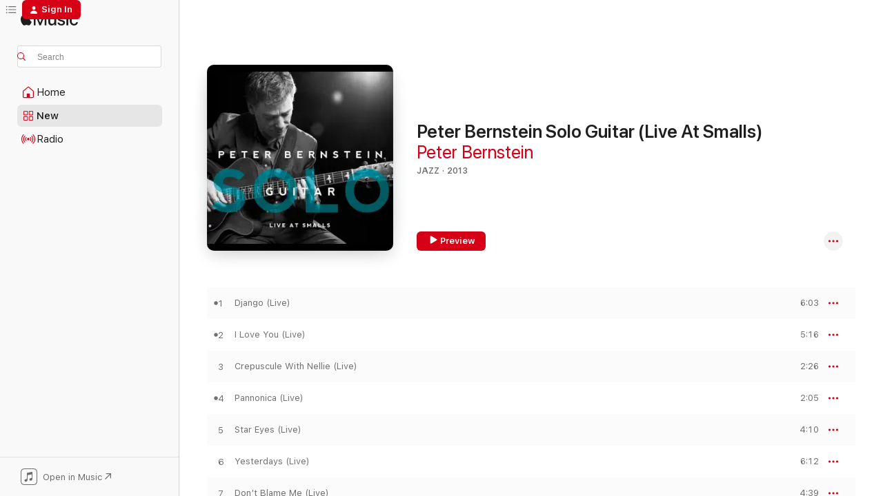

--- FILE ---
content_type: text/html
request_url: https://music.apple.com/us/album/peter-bernstein-solo-guitar-live-at-smalls/697105513
body_size: 24461
content:
<!DOCTYPE html>
<html dir="ltr" lang="en-US">
    <head>
        <!-- prettier-ignore -->
        <meta charset="utf-8">
        <!-- prettier-ignore -->
        <meta http-equiv="X-UA-Compatible" content="IE=edge">
        <!-- prettier-ignore -->
        <meta
            name="viewport"
            content="width=device-width,initial-scale=1,interactive-widget=resizes-content"
        >
        <!-- prettier-ignore -->
        <meta name="applicable-device" content="pc,mobile">
        <!-- prettier-ignore -->
        <meta name="referrer" content="strict-origin">
        <!-- prettier-ignore -->
        <link
            rel="apple-touch-icon"
            sizes="180x180"
            href="/assets/favicon/favicon-180.png"
        >
        <!-- prettier-ignore -->
        <link
            rel="icon"
            type="image/png"
            sizes="32x32"
            href="/assets/favicon/favicon-32.png"
        >
        <!-- prettier-ignore -->
        <link
            rel="icon"
            type="image/png"
            sizes="16x16"
            href="/assets/favicon/favicon-16.png"
        >
        <!-- prettier-ignore -->
        <link
            rel="mask-icon"
            href="/assets/favicon/favicon.svg"
            color="#fa233b"
        >
        <!-- prettier-ignore -->
        <link rel="manifest" href="/manifest.json">

        <title>‎Peter Bernstein Solo Guitar (Live At Smalls) - Album by Peter Bernstein - Apple Music</title><!-- HEAD_svelte-1cypuwr_START --><link rel="preconnect" href="//www.apple.com/wss/fonts" crossorigin="anonymous"><link rel="stylesheet" href="//www.apple.com/wss/fonts?families=SF+Pro,v4%7CSF+Pro+Icons,v1&amp;display=swap" type="text/css" referrerpolicy="strict-origin-when-cross-origin"><!-- HEAD_svelte-1cypuwr_END --><!-- HEAD_svelte-eg3hvx_START -->    <meta name="description" content="Listen to Peter Bernstein Solo Guitar (Live At Smalls) by Peter Bernstein on Apple Music. 2013. 14 Songs. Duration: 1 hour 2 minutes."> <meta name="keywords" content="listen, Peter Bernstein Solo Guitar (Live At Smalls), Peter Bernstein, music, singles, songs, Jazz, streaming music, apple music"> <link rel="canonical" href="https://music.apple.com/us/album/peter-bernstein-solo-guitar-live-at-smalls/697105513">   <link rel="alternate" type="application/json+oembed" href="https://music.apple.com/api/oembed?url=https%3A%2F%2Fmusic.apple.com%2Fus%2Falbum%2Fpeter-bernstein-solo-guitar-live-at-smalls%2F697105513" title="Peter Bernstein Solo Guitar (Live At Smalls) by Peter Bernstein on Apple Music">  <meta name="al:ios:app_store_id" content="1108187390"> <meta name="al:ios:app_name" content="Apple Music"> <meta name="apple:content_id" content="697105513"> <meta name="apple:title" content="Peter Bernstein Solo Guitar (Live At Smalls)"> <meta name="apple:description" content="Listen to Peter Bernstein Solo Guitar (Live At Smalls) by Peter Bernstein on Apple Music. 2013. 14 Songs. Duration: 1 hour 2 minutes.">   <meta property="og:title" content="Peter Bernstein Solo Guitar (Live At Smalls) by Peter Bernstein on Apple Music"> <meta property="og:description" content="Album · 2013 · 14 Songs"> <meta property="og:site_name" content="Apple Music - Web Player"> <meta property="og:url" content="https://music.apple.com/us/album/peter-bernstein-solo-guitar-live-at-smalls/697105513"> <meta property="og:image" content="https://is1-ssl.mzstatic.com/image/thumb/Music4/v4/6d/0b/e9/6d0be991-8ba3-b9ba-cc03-5f30442c3bef/SL0037_PETERBERNSTEIN.jpg/1200x630bf-60.jpg"> <meta property="og:image:secure_url" content="https://is1-ssl.mzstatic.com/image/thumb/Music4/v4/6d/0b/e9/6d0be991-8ba3-b9ba-cc03-5f30442c3bef/SL0037_PETERBERNSTEIN.jpg/1200x630bf-60.jpg"> <meta property="og:image:alt" content="Peter Bernstein Solo Guitar (Live At Smalls) by Peter Bernstein on Apple Music"> <meta property="og:image:width" content="1200"> <meta property="og:image:height" content="630"> <meta property="og:image:type" content="image/jpg"> <meta property="og:type" content="music.album"> <meta property="og:locale" content="en_US">  <meta property="music:song_count" content="14"> <meta property="music:song" content="https://music.apple.com/us/song/django-live/697106093"> <meta property="music:song:preview_url:secure_url" content="https://music.apple.com/us/song/django-live/697106093"> <meta property="music:song:disc" content="1"> <meta property="music:song:duration" content="PT6M3S"> <meta property="music:song:track" content="1">  <meta property="music:song" content="https://music.apple.com/us/song/i-love-you-live/697106099"> <meta property="music:song:preview_url:secure_url" content="https://music.apple.com/us/song/i-love-you-live/697106099"> <meta property="music:song:disc" content="1"> <meta property="music:song:duration" content="PT5M16S"> <meta property="music:song:track" content="2">  <meta property="music:song" content="https://music.apple.com/us/song/crepuscule-with-nellie-live/697106100"> <meta property="music:song:preview_url:secure_url" content="https://music.apple.com/us/song/crepuscule-with-nellie-live/697106100"> <meta property="music:song:disc" content="1"> <meta property="music:song:duration" content="PT2M26S"> <meta property="music:song:track" content="3">  <meta property="music:song" content="https://music.apple.com/us/song/pannonica-live/697106101"> <meta property="music:song:preview_url:secure_url" content="https://music.apple.com/us/song/pannonica-live/697106101"> <meta property="music:song:disc" content="1"> <meta property="music:song:duration" content="PT2M5S"> <meta property="music:song:track" content="4">  <meta property="music:song" content="https://music.apple.com/us/song/star-eyes-live/697106102"> <meta property="music:song:preview_url:secure_url" content="https://music.apple.com/us/song/star-eyes-live/697106102"> <meta property="music:song:disc" content="1"> <meta property="music:song:duration" content="PT4M10S"> <meta property="music:song:track" content="5">  <meta property="music:song" content="https://music.apple.com/us/song/yesterdays-live/697106103"> <meta property="music:song:preview_url:secure_url" content="https://music.apple.com/us/song/yesterdays-live/697106103"> <meta property="music:song:disc" content="1"> <meta property="music:song:duration" content="PT6M12S"> <meta property="music:song:track" content="6">  <meta property="music:song" content="https://music.apple.com/us/song/dont-blame-me-live/697106105"> <meta property="music:song:preview_url:secure_url" content="https://music.apple.com/us/song/dont-blame-me-live/697106105"> <meta property="music:song:disc" content="1"> <meta property="music:song:duration" content="PT4M39S"> <meta property="music:song:track" content="7">  <meta property="music:song" content="https://music.apple.com/us/song/giant-steps-live/697106106"> <meta property="music:song:preview_url:secure_url" content="https://music.apple.com/us/song/giant-steps-live/697106106"> <meta property="music:song:disc" content="1"> <meta property="music:song:duration" content="PT5M22S"> <meta property="music:song:track" content="8">  <meta property="music:song" content="https://music.apple.com/us/song/wise-one-live/697106150"> <meta property="music:song:preview_url:secure_url" content="https://music.apple.com/us/song/wise-one-live/697106150"> <meta property="music:song:disc" content="1"> <meta property="music:song:duration" content="PT6M12S"> <meta property="music:song:track" content="9">  <meta property="music:song" content="https://music.apple.com/us/song/the-tender-trap-live/697106214"> <meta property="music:song:preview_url:secure_url" content="https://music.apple.com/us/song/the-tender-trap-live/697106214"> <meta property="music:song:disc" content="1"> <meta property="music:song:duration" content="PT4M53S"> <meta property="music:song:track" content="10">  <meta property="music:song" content="https://music.apple.com/us/song/two-different-worlds-live/697106311"> <meta property="music:song:preview_url:secure_url" content="https://music.apple.com/us/song/two-different-worlds-live/697106311"> <meta property="music:song:disc" content="1"> <meta property="music:song:duration" content="PT3M47S"> <meta property="music:song:track" content="11">  <meta property="music:song" content="https://music.apple.com/us/song/autumn-in-new-york-live/697106351"> <meta property="music:song:preview_url:secure_url" content="https://music.apple.com/us/song/autumn-in-new-york-live/697106351"> <meta property="music:song:disc" content="1"> <meta property="music:song:duration" content="PT4M30S"> <meta property="music:song:track" content="12">  <meta property="music:song" content="https://music.apple.com/us/song/gone-with-the-wind-live/697106496"> <meta property="music:song:preview_url:secure_url" content="https://music.apple.com/us/song/gone-with-the-wind-live/697106496"> <meta property="music:song:disc" content="1"> <meta property="music:song:duration" content="PT3M39S"> <meta property="music:song:track" content="13">  <meta property="music:song" content="https://music.apple.com/us/song/put-your-dreams-away-live/697106569"> <meta property="music:song:preview_url:secure_url" content="https://music.apple.com/us/song/put-your-dreams-away-live/697106569"> <meta property="music:song:disc" content="1"> <meta property="music:song:duration" content="PT2M39S"> <meta property="music:song:track" content="14">   <meta property="music:musician" content="https://music.apple.com/us/artist/peter-bernstein/571953"> <meta property="music:release_date" content="2013-09-24T00:00:00.000Z">   <meta name="twitter:title" content="Peter Bernstein Solo Guitar (Live At Smalls) by Peter Bernstein on Apple Music"> <meta name="twitter:description" content="Album · 2013 · 14 Songs"> <meta name="twitter:site" content="@AppleMusic"> <meta name="twitter:image" content="https://is1-ssl.mzstatic.com/image/thumb/Music4/v4/6d/0b/e9/6d0be991-8ba3-b9ba-cc03-5f30442c3bef/SL0037_PETERBERNSTEIN.jpg/600x600bf-60.jpg"> <meta name="twitter:image:alt" content="Peter Bernstein Solo Guitar (Live At Smalls) by Peter Bernstein on Apple Music"> <meta name="twitter:card" content="summary">       <!-- HTML_TAG_START -->
                <script id=schema:music-album type="application/ld+json">
                    {"@context":"http://schema.org","@type":"MusicAlbum","name":"Peter Bernstein Solo Guitar (Live At Smalls)","description":"Listen to Peter Bernstein Solo Guitar (Live At Smalls) by Peter Bernstein on Apple Music. 2013. 14 Songs. Duration: 1 hour 2 minutes.","citation":[{"@type":"MusicAlbum","image":"https://is1-ssl.mzstatic.com/image/thumb/Music128/v4/c0/be/7d/c0be7dae-43f0-1721-a695-31133dbc5cc0/632375727420_cover.jpg/1200x630bb.jpg","url":"https://music.apple.com/us/album/nexus-feat-jim-ridl-live-at-tin-angel-philadelphia-pa/1438343877","name":"Nexus (feat. Jim Ridl) [Live at Tin Angel, Philadelphia, PA)"},{"@type":"MusicAlbum","image":"https://is1-ssl.mzstatic.com/image/thumb/Music126/v4/8b/4e/65/8b4e65a4-da92-ac33-9241-7fb1d3aedfec/22CRGIM31467.rgb.jpg/1200x630bb.jpg","url":"https://music.apple.com/us/album/grand-slam-feat-joe-lovano-george-mraz-lewis-nash-live/1610622591","name":"Grand Slam (feat. Joe Lovano, George Mraz & Lewis Nash) [Live At The Regattabar, Boston]"},{"@type":"MusicAlbum","image":"https://is1-ssl.mzstatic.com/image/thumb/Music/f7/83/7a/mzi.yvamfjzy.jpg/1200x630bb.jpg","url":"https://music.apple.com/us/album/live-at-birdland/258653028","name":"Live At Birdland!"},{"@type":"MusicAlbum","image":"https://is1-ssl.mzstatic.com/image/thumb/Music111/v4/6a/76/0f/6a760fd3-66f5-18e0-be4d-cf0b22b8b0f7/886445547160.jpg/1200x630bb.jpg","url":"https://music.apple.com/us/album/alive-at-the-vanguard/1049155854","name":"Alive at the Vanguard"},{"@type":"MusicAlbum","image":"https://is1-ssl.mzstatic.com/image/thumb/Music118/v4/0c/94/30/0c94300a-53a6-2c11-2593-1776b96d7867/00888072395688.rgb.jpg/1200x630bb.jpg","url":"https://music.apple.com/us/album/the-trio-live-from-the-country-club-live/1443109325","name":"The Trio: Live from the Country Club (Live)"},{"@type":"MusicAlbum","image":"https://is1-ssl.mzstatic.com/image/thumb/Music/18/23/d7/mzi.dtojntop.jpg/1200x630bb.jpg","url":"https://music.apple.com/us/album/john-pisanos-guitar-night-live/215430367","name":"John Pisano's Guitar Night (Live)"},{"@type":"MusicAlbum","image":"https://is1-ssl.mzstatic.com/image/thumb/Music124/v4/0d/8e/56/0d8e567c-78a0-852d-5c67-0c36865464b4/mzi.onnyrpdw.png/1200x630bb.jpg","url":"https://music.apple.com/us/album/seamus-blake-quintet-live-at-smalls/401264190","name":"Seamus Blake Quintet - Live At Smalls"},{"@type":"MusicAlbum","image":"https://is1-ssl.mzstatic.com/image/thumb/Music124/v4/92/cd/0e/92cd0e6f-a20c-b1b3-8c34-8a08e1559747/CharlesOwens-Itunes.jpg/1200x630bb.jpg","url":"https://music.apple.com/us/album/charles-owens-quartet-live-at-smalls/1349996178","name":"Charles Owens Quartet: Live at Smalls"},{"@type":"MusicAlbum","image":"https://is1-ssl.mzstatic.com/image/thumb/Music/v4/f7/06/24/f706247e-3253-b5e2-61e9-72a8cd63a1c5/690579001722.jpg/1200x630bb.jpg","url":"https://music.apple.com/us/album/live-au-cabaret-feat-norman-lachapelle-karl-jannuska/892908972","name":"Live au Cabaret (feat. Norman Lachapelle & Karl Jannuska)"},{"@type":"MusicAlbum","image":"https://is1-ssl.mzstatic.com/image/thumb/Features4/v4/c9/e0/dd/c9e0ddac-5fa9-f5b6-8c44-a3af08438c8b/dj.yvwbfzau.jpg/1200x630bb.jpg","url":"https://music.apple.com/us/album/rodney-green-quartet-live-at-smalls/698950350","name":"Rodney Green Quartet (Live At Smalls)"}],"tracks":[{"@type":"MusicRecording","name":"Django (Live)","duration":"PT6M3S","url":"https://music.apple.com/us/song/django-live/697106093","offers":{"@type":"Offer","category":"free","price":0},"audio":{"@type":"AudioObject","potentialAction":{"@type":"ListenAction","expectsAcceptanceOf":{"@type":"Offer","category":"free"},"target":{"@type":"EntryPoint","actionPlatform":"https://music.apple.com/us/song/django-live/697106093"}},"name":"Django (Live)","contentUrl":"https://audio-ssl.itunes.apple.com/itunes-assets/AudioPreview115/v4/a0/91/dd/a091dd50-d5da-a612-dff7-1e37635baa35/mzaf_4015160398193813916.plus.aac.ep.m4a","duration":"PT6M3S","uploadDate":"2013-09-24","thumbnailUrl":"https://is1-ssl.mzstatic.com/image/thumb/Music4/v4/6d/0b/e9/6d0be991-8ba3-b9ba-cc03-5f30442c3bef/SL0037_PETERBERNSTEIN.jpg/1200x630bb.jpg"}},{"@type":"MusicRecording","name":"I Love You (Live)","duration":"PT5M16S","url":"https://music.apple.com/us/song/i-love-you-live/697106099","offers":{"@type":"Offer","category":"free","price":0},"audio":{"@type":"AudioObject","potentialAction":{"@type":"ListenAction","expectsAcceptanceOf":{"@type":"Offer","category":"free"},"target":{"@type":"EntryPoint","actionPlatform":"https://music.apple.com/us/song/i-love-you-live/697106099"}},"name":"I Love You (Live)","contentUrl":"https://audio-ssl.itunes.apple.com/itunes-assets/AudioPreview115/v4/1e/be/46/1ebe4667-bdb7-1b88-2343-0d849541b74d/mzaf_3489452550382442306.plus.aac.ep.m4a","duration":"PT5M16S","uploadDate":"2013-09-24","thumbnailUrl":"https://is1-ssl.mzstatic.com/image/thumb/Music4/v4/6d/0b/e9/6d0be991-8ba3-b9ba-cc03-5f30442c3bef/SL0037_PETERBERNSTEIN.jpg/1200x630bb.jpg"}},{"@type":"MusicRecording","name":"Crepuscule With Nellie (Live)","duration":"PT2M26S","url":"https://music.apple.com/us/song/crepuscule-with-nellie-live/697106100","offers":{"@type":"Offer","category":"free","price":0},"audio":{"@type":"AudioObject","potentialAction":{"@type":"ListenAction","expectsAcceptanceOf":{"@type":"Offer","category":"free"},"target":{"@type":"EntryPoint","actionPlatform":"https://music.apple.com/us/song/crepuscule-with-nellie-live/697106100"}},"name":"Crepuscule With Nellie (Live)","contentUrl":"https://audio-ssl.itunes.apple.com/itunes-assets/AudioPreview125/v4/62/a2/0e/62a20ee1-3f1d-3dda-4e60-b7c1032fd54e/mzaf_977536738319406162.plus.aac.p.m4a","duration":"PT2M26S","uploadDate":"2013-09-24","thumbnailUrl":"https://is1-ssl.mzstatic.com/image/thumb/Music4/v4/6d/0b/e9/6d0be991-8ba3-b9ba-cc03-5f30442c3bef/SL0037_PETERBERNSTEIN.jpg/1200x630bb.jpg"}},{"@type":"MusicRecording","name":"Pannonica (Live)","duration":"PT2M5S","url":"https://music.apple.com/us/song/pannonica-live/697106101","offers":{"@type":"Offer","category":"free","price":0},"audio":{"@type":"AudioObject","potentialAction":{"@type":"ListenAction","expectsAcceptanceOf":{"@type":"Offer","category":"free"},"target":{"@type":"EntryPoint","actionPlatform":"https://music.apple.com/us/song/pannonica-live/697106101"}},"name":"Pannonica (Live)","contentUrl":"https://audio-ssl.itunes.apple.com/itunes-assets/AudioPreview115/v4/96/fb/0c/96fb0c20-5733-647e-4f66-49a1cce4cce7/mzaf_10796851090347633228.plus.aac.p.m4a","duration":"PT2M5S","uploadDate":"2013-09-24","thumbnailUrl":"https://is1-ssl.mzstatic.com/image/thumb/Music4/v4/6d/0b/e9/6d0be991-8ba3-b9ba-cc03-5f30442c3bef/SL0037_PETERBERNSTEIN.jpg/1200x630bb.jpg"}},{"@type":"MusicRecording","name":"Star Eyes (Live)","duration":"PT4M10S","url":"https://music.apple.com/us/song/star-eyes-live/697106102","offers":{"@type":"Offer","category":"free","price":0},"audio":{"@type":"AudioObject","potentialAction":{"@type":"ListenAction","expectsAcceptanceOf":{"@type":"Offer","category":"free"},"target":{"@type":"EntryPoint","actionPlatform":"https://music.apple.com/us/song/star-eyes-live/697106102"}},"name":"Star Eyes (Live)","contentUrl":"https://audio-ssl.itunes.apple.com/itunes-assets/AudioPreview115/v4/81/b0/25/81b02593-e472-0ae4-b514-07e2df16da18/mzaf_1895340766457164400.plus.aac.ep.m4a","duration":"PT4M10S","uploadDate":"2013-09-24","thumbnailUrl":"https://is1-ssl.mzstatic.com/image/thumb/Music4/v4/6d/0b/e9/6d0be991-8ba3-b9ba-cc03-5f30442c3bef/SL0037_PETERBERNSTEIN.jpg/1200x630bb.jpg"}},{"@type":"MusicRecording","name":"Yesterdays (Live)","duration":"PT6M12S","url":"https://music.apple.com/us/song/yesterdays-live/697106103","offers":{"@type":"Offer","category":"free","price":0},"audio":{"@type":"AudioObject","potentialAction":{"@type":"ListenAction","expectsAcceptanceOf":{"@type":"Offer","category":"free"},"target":{"@type":"EntryPoint","actionPlatform":"https://music.apple.com/us/song/yesterdays-live/697106103"}},"name":"Yesterdays (Live)","contentUrl":"https://audio-ssl.itunes.apple.com/itunes-assets/AudioPreview115/v4/d2/c5/cb/d2c5cbf1-4dbd-7e06-feb9-87ba813b8b66/mzaf_15679845191652982499.plus.aac.ep.m4a","duration":"PT6M12S","uploadDate":"2013-09-24","thumbnailUrl":"https://is1-ssl.mzstatic.com/image/thumb/Music4/v4/6d/0b/e9/6d0be991-8ba3-b9ba-cc03-5f30442c3bef/SL0037_PETERBERNSTEIN.jpg/1200x630bb.jpg"}},{"@type":"MusicRecording","name":"Don't Blame Me (Live)","duration":"PT4M39S","url":"https://music.apple.com/us/song/dont-blame-me-live/697106105","offers":{"@type":"Offer","category":"free","price":0},"audio":{"@type":"AudioObject","potentialAction":{"@type":"ListenAction","expectsAcceptanceOf":{"@type":"Offer","category":"free"},"target":{"@type":"EntryPoint","actionPlatform":"https://music.apple.com/us/song/dont-blame-me-live/697106105"}},"name":"Don't Blame Me (Live)","contentUrl":"https://audio-ssl.itunes.apple.com/itunes-assets/AudioPreview125/v4/e9/42/fb/e942fb6a-bbd6-6fd0-3f0e-da1f456bb94a/mzaf_8945070875636414224.plus.aac.ep.m4a","duration":"PT4M39S","uploadDate":"2013-09-24","thumbnailUrl":"https://is1-ssl.mzstatic.com/image/thumb/Music4/v4/6d/0b/e9/6d0be991-8ba3-b9ba-cc03-5f30442c3bef/SL0037_PETERBERNSTEIN.jpg/1200x630bb.jpg"}},{"@type":"MusicRecording","name":"Giant Steps (Live)","duration":"PT5M22S","url":"https://music.apple.com/us/song/giant-steps-live/697106106","offers":{"@type":"Offer","category":"free","price":0},"audio":{"@type":"AudioObject","potentialAction":{"@type":"ListenAction","expectsAcceptanceOf":{"@type":"Offer","category":"free"},"target":{"@type":"EntryPoint","actionPlatform":"https://music.apple.com/us/song/giant-steps-live/697106106"}},"name":"Giant Steps (Live)","contentUrl":"https://audio-ssl.itunes.apple.com/itunes-assets/AudioPreview115/v4/9b/40/3b/9b403b25-08f8-1a4a-94bc-09518fe680cf/mzaf_1896418379948621264.plus.aac.ep.m4a","duration":"PT5M22S","uploadDate":"2013-09-24","thumbnailUrl":"https://is1-ssl.mzstatic.com/image/thumb/Music4/v4/6d/0b/e9/6d0be991-8ba3-b9ba-cc03-5f30442c3bef/SL0037_PETERBERNSTEIN.jpg/1200x630bb.jpg"}},{"@type":"MusicRecording","name":"Wise One (Live)","duration":"PT6M12S","url":"https://music.apple.com/us/song/wise-one-live/697106150","offers":{"@type":"Offer","category":"free","price":0},"audio":{"@type":"AudioObject","potentialAction":{"@type":"ListenAction","expectsAcceptanceOf":{"@type":"Offer","category":"free"},"target":{"@type":"EntryPoint","actionPlatform":"https://music.apple.com/us/song/wise-one-live/697106150"}},"name":"Wise One (Live)","contentUrl":"https://audio-ssl.itunes.apple.com/itunes-assets/AudioPreview125/v4/f6/5e/b0/f65eb013-6dee-6457-7f6e-4084c73ee70b/mzaf_18267855657685738885.plus.aac.ep.m4a","duration":"PT6M12S","uploadDate":"2013-09-24","thumbnailUrl":"https://is1-ssl.mzstatic.com/image/thumb/Music4/v4/6d/0b/e9/6d0be991-8ba3-b9ba-cc03-5f30442c3bef/SL0037_PETERBERNSTEIN.jpg/1200x630bb.jpg"}},{"@type":"MusicRecording","name":"The Tender Trap (Live)","duration":"PT4M53S","url":"https://music.apple.com/us/song/the-tender-trap-live/697106214","offers":{"@type":"Offer","category":"free","price":0},"audio":{"@type":"AudioObject","potentialAction":{"@type":"ListenAction","expectsAcceptanceOf":{"@type":"Offer","category":"free"},"target":{"@type":"EntryPoint","actionPlatform":"https://music.apple.com/us/song/the-tender-trap-live/697106214"}},"name":"The Tender Trap (Live)","contentUrl":"https://audio-ssl.itunes.apple.com/itunes-assets/AudioPreview115/v4/c7/64/55/c7645538-39aa-b696-6967-5214313b0506/mzaf_8563331238482152251.plus.aac.ep.m4a","duration":"PT4M53S","uploadDate":"2013-09-24","thumbnailUrl":"https://is1-ssl.mzstatic.com/image/thumb/Music4/v4/6d/0b/e9/6d0be991-8ba3-b9ba-cc03-5f30442c3bef/SL0037_PETERBERNSTEIN.jpg/1200x630bb.jpg"}},{"@type":"MusicRecording","name":"Two Different Worlds (Live)","duration":"PT3M47S","url":"https://music.apple.com/us/song/two-different-worlds-live/697106311","offers":{"@type":"Offer","category":"free","price":0},"audio":{"@type":"AudioObject","potentialAction":{"@type":"ListenAction","expectsAcceptanceOf":{"@type":"Offer","category":"free"},"target":{"@type":"EntryPoint","actionPlatform":"https://music.apple.com/us/song/two-different-worlds-live/697106311"}},"name":"Two Different Worlds (Live)","contentUrl":"https://audio-ssl.itunes.apple.com/itunes-assets/AudioPreview125/v4/dc/7a/e7/dc7ae740-03ec-6e03-d383-07e4a67c5ccc/mzaf_5921706634505027657.plus.aac.ep.m4a","duration":"PT3M47S","uploadDate":"2013-09-24","thumbnailUrl":"https://is1-ssl.mzstatic.com/image/thumb/Music4/v4/6d/0b/e9/6d0be991-8ba3-b9ba-cc03-5f30442c3bef/SL0037_PETERBERNSTEIN.jpg/1200x630bb.jpg"}},{"@type":"MusicRecording","name":"Autumn In New York (Live)","duration":"PT4M30S","url":"https://music.apple.com/us/song/autumn-in-new-york-live/697106351","offers":{"@type":"Offer","category":"free","price":0},"audio":{"@type":"AudioObject","potentialAction":{"@type":"ListenAction","expectsAcceptanceOf":{"@type":"Offer","category":"free"},"target":{"@type":"EntryPoint","actionPlatform":"https://music.apple.com/us/song/autumn-in-new-york-live/697106351"}},"name":"Autumn In New York (Live)","contentUrl":"https://audio-ssl.itunes.apple.com/itunes-assets/AudioPreview125/v4/5e/06/1a/5e061ac1-08c9-0701-029f-7bfe3dcfe12c/mzaf_14567261840782569494.plus.aac.ep.m4a","duration":"PT4M30S","uploadDate":"2013-09-24","thumbnailUrl":"https://is1-ssl.mzstatic.com/image/thumb/Music4/v4/6d/0b/e9/6d0be991-8ba3-b9ba-cc03-5f30442c3bef/SL0037_PETERBERNSTEIN.jpg/1200x630bb.jpg"}},{"@type":"MusicRecording","name":"Gone With the Wind (Live)","duration":"PT3M39S","url":"https://music.apple.com/us/song/gone-with-the-wind-live/697106496","offers":{"@type":"Offer","category":"free","price":0},"audio":{"@type":"AudioObject","potentialAction":{"@type":"ListenAction","expectsAcceptanceOf":{"@type":"Offer","category":"free"},"target":{"@type":"EntryPoint","actionPlatform":"https://music.apple.com/us/song/gone-with-the-wind-live/697106496"}},"name":"Gone With the Wind (Live)","contentUrl":"https://audio-ssl.itunes.apple.com/itunes-assets/AudioPreview115/v4/fc/fa/96/fcfa9658-6b8d-f47c-f1aa-83db9657707b/mzaf_6329960248384819083.plus.aac.ep.m4a","duration":"PT3M39S","uploadDate":"2013-09-24","thumbnailUrl":"https://is1-ssl.mzstatic.com/image/thumb/Music4/v4/6d/0b/e9/6d0be991-8ba3-b9ba-cc03-5f30442c3bef/SL0037_PETERBERNSTEIN.jpg/1200x630bb.jpg"}},{"@type":"MusicRecording","name":"Put Your Dreams Away (Live)","duration":"PT2M39S","url":"https://music.apple.com/us/song/put-your-dreams-away-live/697106569","offers":{"@type":"Offer","category":"free","price":0},"audio":{"@type":"AudioObject","potentialAction":{"@type":"ListenAction","expectsAcceptanceOf":{"@type":"Offer","category":"free"},"target":{"@type":"EntryPoint","actionPlatform":"https://music.apple.com/us/song/put-your-dreams-away-live/697106569"}},"name":"Put Your Dreams Away (Live)","contentUrl":"https://audio-ssl.itunes.apple.com/itunes-assets/AudioPreview115/v4/05/6f/e5/056fe5ca-5f18-d449-2f52-465813416a89/mzaf_4294477483579198402.plus.aac.ep.m4a","duration":"PT2M39S","uploadDate":"2013-09-24","thumbnailUrl":"https://is1-ssl.mzstatic.com/image/thumb/Music4/v4/6d/0b/e9/6d0be991-8ba3-b9ba-cc03-5f30442c3bef/SL0037_PETERBERNSTEIN.jpg/1200x630bb.jpg"}}],"workExample":[{"@type":"MusicAlbum","image":"https://is1-ssl.mzstatic.com/image/thumb/Music126/v4/c6/8d/88/c68d8853-67b4-9dd3-b894-ab3491c6489c/196626201966.jpg/1200x630bb.jpg","url":"https://music.apple.com/us/album/perpetual-pendulum/1606068489","name":"Perpetual Pendulum"},{"@type":"MusicAlbum","image":"https://is1-ssl.mzstatic.com/image/thumb/Music114/v4/38/ac/69/38ac69a2-dedd-bc82-8e1c-bb05231ad9b0/195497010875.jpg/1200x630bb.jpg","url":"https://music.apple.com/us/album/what-comes-next/1526573603","name":"What Comes Next"},{"@type":"MusicAlbum","image":"https://is1-ssl.mzstatic.com/image/thumb/Music125/v4/7a/0f/c7/7a0fc75c-6d00-e30b-3e3b-70ecbcab18bd/mzi.lpjgtzmp.jpg/1200x630bb.jpg","url":"https://music.apple.com/us/album/bernstein-goldings-stewart-live-at-smalls/470591331","name":"Bernstein Goldings Stewart (Live At Smalls)"},{"@type":"MusicAlbum","image":"https://is1-ssl.mzstatic.com/image/thumb/Music211/v4/2d/84/91/2d849158-c9f4-a6f2-d012-759a0d99e7b3/8712474142323.png/1200x630bb.jpg","url":"https://music.apple.com/us/album/solid-jackson-feat-larry-grenadier-bill-stewart/1778571352","name":"Solid Jackson (feat. Larry Grenadier & Bill Stewart)"},{"@type":"MusicAlbum","image":"https://is1-ssl.mzstatic.com/image/thumb/Music124/v4/99/c1/d2/99c1d250-7aab-1945-e8f7-089e813fb940/886446563008.jpg/1200x630bb.jpg","url":"https://music.apple.com/us/album/signs-live-feat-brad-mehldau-christian-mcbride-gregory/1247760936","name":"Signs Live! (feat. Brad Mehldau, Christian McBride & Gregory Hutchinson)"},{"@type":"MusicAlbum","image":"https://is1-ssl.mzstatic.com/image/thumb/Music128/v4/06/33/71/06337185-be8d-e249-d3e1-5aa64f7daf17/cover.jpg/1200x630bb.jpg","url":"https://music.apple.com/us/album/toy-tunes/1342270401","name":"Toy Tunes"},{"@type":"MusicAlbum","image":"https://is1-ssl.mzstatic.com/image/thumb/Music211/v4/ce/78/56/ce7856ba-c426-9949-0b2a-2abba17ee3c0/198588547793.jpg/1200x630bb.jpg","url":"https://music.apple.com/us/album/better-angels/1756159575","name":"Better Angels"},{"@type":"MusicAlbum","image":"https://is1-ssl.mzstatic.com/image/thumb/Music49/v4/07/55/18/0755186f-1122-f2eb-faed-aa8dfe23262c/dj.akvbokjr.jpg/1200x630bb.jpg","url":"https://music.apple.com/us/album/let-loose-feat-gerald-clayton-doug-weiss-bill-stewart/1098951988","name":"Let Loose (feat. Gerald Clayton, Doug Weiss & Bill Stewart)"},{"@type":"MusicAlbum","image":"https://is1-ssl.mzstatic.com/image/thumb/Music221/v4/fe/ea/e2/feeae24d-ebbd-6b16-ca83-18b95ea17693/195081595078.png/1200x630bb.jpg","url":"https://music.apple.com/us/album/quietly-there-feat-peter-bernstein-dave-green-steve-brown/1837255671","name":"Quietly There (feat. Peter Bernstein, Dave Green & Steve Brown)"},{"@type":"MusicAlbum","image":"https://is1-ssl.mzstatic.com/image/thumb/Music126/v4/30/69/3d/30693d7f-c868-a88e-c7de-ca4c029641e3/8712474128228.png/1200x630bb.jpg","url":"https://music.apple.com/us/album/update-feat-roy-hargrove-peter-bernstein-anthony-wonsey/1718781327","name":"Update (feat. Roy Hargrove, Peter Bernstein, Anthony Wonsey, Nat Reeves & Joe Farnsworth)"},{"@type":"MusicAlbum","image":"https://is1-ssl.mzstatic.com/image/thumb/Music126/v4/d5/5f/c0/d55fc07a-a86e-6085-b9f4-0a17a1d570b3/8712474123322.png/1200x630bb.jpg","url":"https://music.apple.com/us/album/hearts-content-feat-brad-mehldau-larry-grenadier-bill/1718782931","name":"Heart's Content (feat. Brad Mehldau, Larry Grenadier & Bill Stewart)"},{"@type":"MusicAlbum","image":"https://is1-ssl.mzstatic.com/image/thumb/Music71/v4/3d/1e/f2/3d1ef21c-7720-d010-a32b-2e2adbd04bb0/cover.jpg/1200x630bb.jpg","url":"https://music.apple.com/us/album/ramshackle-serenade/1146446170","name":"Ramshackle Serenade"},{"@type":"MusicAlbum","image":"https://is1-ssl.mzstatic.com/image/thumb/Music/df/d0/d2/mzi.shqmszkr.tif/1200x630bb.jpg","url":"https://music.apple.com/us/album/peter-bernstein-quartet-live-at-smalls/401535786","name":"Peter Bernstein Quartet - Live At Smalls"},{"@type":"MusicAlbum","image":"https://is1-ssl.mzstatic.com/image/thumb/Music42/v4/76/35/8d/76358d29-6abc-6d36-d4ba-572c1f19dee4/Inspired_front_cover_for_itunes.jpg/1200x630bb.jpg","url":"https://music.apple.com/us/album/inspired/1146528456","name":"Inspired"},{"@type":"MusicAlbum","image":"https://is1-ssl.mzstatic.com/image/thumb/Music116/v4/9c/7d/53/9c7d53a2-fc89-e631-a25d-4e63aee4e01f/8712474107926.png/1200x630bb.jpg","url":"https://music.apple.com/us/album/somethins-burnin/1717641729","name":"Somethin's Burnin'"},{"@type":"MusicRecording","name":"Django (Live)","duration":"PT6M3S","url":"https://music.apple.com/us/song/django-live/697106093","offers":{"@type":"Offer","category":"free","price":0},"audio":{"@type":"AudioObject","potentialAction":{"@type":"ListenAction","expectsAcceptanceOf":{"@type":"Offer","category":"free"},"target":{"@type":"EntryPoint","actionPlatform":"https://music.apple.com/us/song/django-live/697106093"}},"name":"Django (Live)","contentUrl":"https://audio-ssl.itunes.apple.com/itunes-assets/AudioPreview115/v4/a0/91/dd/a091dd50-d5da-a612-dff7-1e37635baa35/mzaf_4015160398193813916.plus.aac.ep.m4a","duration":"PT6M3S","uploadDate":"2013-09-24","thumbnailUrl":"https://is1-ssl.mzstatic.com/image/thumb/Music4/v4/6d/0b/e9/6d0be991-8ba3-b9ba-cc03-5f30442c3bef/SL0037_PETERBERNSTEIN.jpg/1200x630bb.jpg"}},{"@type":"MusicRecording","name":"I Love You (Live)","duration":"PT5M16S","url":"https://music.apple.com/us/song/i-love-you-live/697106099","offers":{"@type":"Offer","category":"free","price":0},"audio":{"@type":"AudioObject","potentialAction":{"@type":"ListenAction","expectsAcceptanceOf":{"@type":"Offer","category":"free"},"target":{"@type":"EntryPoint","actionPlatform":"https://music.apple.com/us/song/i-love-you-live/697106099"}},"name":"I Love You (Live)","contentUrl":"https://audio-ssl.itunes.apple.com/itunes-assets/AudioPreview115/v4/1e/be/46/1ebe4667-bdb7-1b88-2343-0d849541b74d/mzaf_3489452550382442306.plus.aac.ep.m4a","duration":"PT5M16S","uploadDate":"2013-09-24","thumbnailUrl":"https://is1-ssl.mzstatic.com/image/thumb/Music4/v4/6d/0b/e9/6d0be991-8ba3-b9ba-cc03-5f30442c3bef/SL0037_PETERBERNSTEIN.jpg/1200x630bb.jpg"}},{"@type":"MusicRecording","name":"Crepuscule With Nellie (Live)","duration":"PT2M26S","url":"https://music.apple.com/us/song/crepuscule-with-nellie-live/697106100","offers":{"@type":"Offer","category":"free","price":0},"audio":{"@type":"AudioObject","potentialAction":{"@type":"ListenAction","expectsAcceptanceOf":{"@type":"Offer","category":"free"},"target":{"@type":"EntryPoint","actionPlatform":"https://music.apple.com/us/song/crepuscule-with-nellie-live/697106100"}},"name":"Crepuscule With Nellie (Live)","contentUrl":"https://audio-ssl.itunes.apple.com/itunes-assets/AudioPreview125/v4/62/a2/0e/62a20ee1-3f1d-3dda-4e60-b7c1032fd54e/mzaf_977536738319406162.plus.aac.p.m4a","duration":"PT2M26S","uploadDate":"2013-09-24","thumbnailUrl":"https://is1-ssl.mzstatic.com/image/thumb/Music4/v4/6d/0b/e9/6d0be991-8ba3-b9ba-cc03-5f30442c3bef/SL0037_PETERBERNSTEIN.jpg/1200x630bb.jpg"}},{"@type":"MusicRecording","name":"Pannonica (Live)","duration":"PT2M5S","url":"https://music.apple.com/us/song/pannonica-live/697106101","offers":{"@type":"Offer","category":"free","price":0},"audio":{"@type":"AudioObject","potentialAction":{"@type":"ListenAction","expectsAcceptanceOf":{"@type":"Offer","category":"free"},"target":{"@type":"EntryPoint","actionPlatform":"https://music.apple.com/us/song/pannonica-live/697106101"}},"name":"Pannonica (Live)","contentUrl":"https://audio-ssl.itunes.apple.com/itunes-assets/AudioPreview115/v4/96/fb/0c/96fb0c20-5733-647e-4f66-49a1cce4cce7/mzaf_10796851090347633228.plus.aac.p.m4a","duration":"PT2M5S","uploadDate":"2013-09-24","thumbnailUrl":"https://is1-ssl.mzstatic.com/image/thumb/Music4/v4/6d/0b/e9/6d0be991-8ba3-b9ba-cc03-5f30442c3bef/SL0037_PETERBERNSTEIN.jpg/1200x630bb.jpg"}},{"@type":"MusicRecording","name":"Star Eyes (Live)","duration":"PT4M10S","url":"https://music.apple.com/us/song/star-eyes-live/697106102","offers":{"@type":"Offer","category":"free","price":0},"audio":{"@type":"AudioObject","potentialAction":{"@type":"ListenAction","expectsAcceptanceOf":{"@type":"Offer","category":"free"},"target":{"@type":"EntryPoint","actionPlatform":"https://music.apple.com/us/song/star-eyes-live/697106102"}},"name":"Star Eyes (Live)","contentUrl":"https://audio-ssl.itunes.apple.com/itunes-assets/AudioPreview115/v4/81/b0/25/81b02593-e472-0ae4-b514-07e2df16da18/mzaf_1895340766457164400.plus.aac.ep.m4a","duration":"PT4M10S","uploadDate":"2013-09-24","thumbnailUrl":"https://is1-ssl.mzstatic.com/image/thumb/Music4/v4/6d/0b/e9/6d0be991-8ba3-b9ba-cc03-5f30442c3bef/SL0037_PETERBERNSTEIN.jpg/1200x630bb.jpg"}},{"@type":"MusicRecording","name":"Yesterdays (Live)","duration":"PT6M12S","url":"https://music.apple.com/us/song/yesterdays-live/697106103","offers":{"@type":"Offer","category":"free","price":0},"audio":{"@type":"AudioObject","potentialAction":{"@type":"ListenAction","expectsAcceptanceOf":{"@type":"Offer","category":"free"},"target":{"@type":"EntryPoint","actionPlatform":"https://music.apple.com/us/song/yesterdays-live/697106103"}},"name":"Yesterdays (Live)","contentUrl":"https://audio-ssl.itunes.apple.com/itunes-assets/AudioPreview115/v4/d2/c5/cb/d2c5cbf1-4dbd-7e06-feb9-87ba813b8b66/mzaf_15679845191652982499.plus.aac.ep.m4a","duration":"PT6M12S","uploadDate":"2013-09-24","thumbnailUrl":"https://is1-ssl.mzstatic.com/image/thumb/Music4/v4/6d/0b/e9/6d0be991-8ba3-b9ba-cc03-5f30442c3bef/SL0037_PETERBERNSTEIN.jpg/1200x630bb.jpg"}},{"@type":"MusicRecording","name":"Don't Blame Me (Live)","duration":"PT4M39S","url":"https://music.apple.com/us/song/dont-blame-me-live/697106105","offers":{"@type":"Offer","category":"free","price":0},"audio":{"@type":"AudioObject","potentialAction":{"@type":"ListenAction","expectsAcceptanceOf":{"@type":"Offer","category":"free"},"target":{"@type":"EntryPoint","actionPlatform":"https://music.apple.com/us/song/dont-blame-me-live/697106105"}},"name":"Don't Blame Me (Live)","contentUrl":"https://audio-ssl.itunes.apple.com/itunes-assets/AudioPreview125/v4/e9/42/fb/e942fb6a-bbd6-6fd0-3f0e-da1f456bb94a/mzaf_8945070875636414224.plus.aac.ep.m4a","duration":"PT4M39S","uploadDate":"2013-09-24","thumbnailUrl":"https://is1-ssl.mzstatic.com/image/thumb/Music4/v4/6d/0b/e9/6d0be991-8ba3-b9ba-cc03-5f30442c3bef/SL0037_PETERBERNSTEIN.jpg/1200x630bb.jpg"}},{"@type":"MusicRecording","name":"Giant Steps (Live)","duration":"PT5M22S","url":"https://music.apple.com/us/song/giant-steps-live/697106106","offers":{"@type":"Offer","category":"free","price":0},"audio":{"@type":"AudioObject","potentialAction":{"@type":"ListenAction","expectsAcceptanceOf":{"@type":"Offer","category":"free"},"target":{"@type":"EntryPoint","actionPlatform":"https://music.apple.com/us/song/giant-steps-live/697106106"}},"name":"Giant Steps (Live)","contentUrl":"https://audio-ssl.itunes.apple.com/itunes-assets/AudioPreview115/v4/9b/40/3b/9b403b25-08f8-1a4a-94bc-09518fe680cf/mzaf_1896418379948621264.plus.aac.ep.m4a","duration":"PT5M22S","uploadDate":"2013-09-24","thumbnailUrl":"https://is1-ssl.mzstatic.com/image/thumb/Music4/v4/6d/0b/e9/6d0be991-8ba3-b9ba-cc03-5f30442c3bef/SL0037_PETERBERNSTEIN.jpg/1200x630bb.jpg"}},{"@type":"MusicRecording","name":"Wise One (Live)","duration":"PT6M12S","url":"https://music.apple.com/us/song/wise-one-live/697106150","offers":{"@type":"Offer","category":"free","price":0},"audio":{"@type":"AudioObject","potentialAction":{"@type":"ListenAction","expectsAcceptanceOf":{"@type":"Offer","category":"free"},"target":{"@type":"EntryPoint","actionPlatform":"https://music.apple.com/us/song/wise-one-live/697106150"}},"name":"Wise One (Live)","contentUrl":"https://audio-ssl.itunes.apple.com/itunes-assets/AudioPreview125/v4/f6/5e/b0/f65eb013-6dee-6457-7f6e-4084c73ee70b/mzaf_18267855657685738885.plus.aac.ep.m4a","duration":"PT6M12S","uploadDate":"2013-09-24","thumbnailUrl":"https://is1-ssl.mzstatic.com/image/thumb/Music4/v4/6d/0b/e9/6d0be991-8ba3-b9ba-cc03-5f30442c3bef/SL0037_PETERBERNSTEIN.jpg/1200x630bb.jpg"}},{"@type":"MusicRecording","name":"The Tender Trap (Live)","duration":"PT4M53S","url":"https://music.apple.com/us/song/the-tender-trap-live/697106214","offers":{"@type":"Offer","category":"free","price":0},"audio":{"@type":"AudioObject","potentialAction":{"@type":"ListenAction","expectsAcceptanceOf":{"@type":"Offer","category":"free"},"target":{"@type":"EntryPoint","actionPlatform":"https://music.apple.com/us/song/the-tender-trap-live/697106214"}},"name":"The Tender Trap (Live)","contentUrl":"https://audio-ssl.itunes.apple.com/itunes-assets/AudioPreview115/v4/c7/64/55/c7645538-39aa-b696-6967-5214313b0506/mzaf_8563331238482152251.plus.aac.ep.m4a","duration":"PT4M53S","uploadDate":"2013-09-24","thumbnailUrl":"https://is1-ssl.mzstatic.com/image/thumb/Music4/v4/6d/0b/e9/6d0be991-8ba3-b9ba-cc03-5f30442c3bef/SL0037_PETERBERNSTEIN.jpg/1200x630bb.jpg"}},{"@type":"MusicRecording","name":"Two Different Worlds (Live)","duration":"PT3M47S","url":"https://music.apple.com/us/song/two-different-worlds-live/697106311","offers":{"@type":"Offer","category":"free","price":0},"audio":{"@type":"AudioObject","potentialAction":{"@type":"ListenAction","expectsAcceptanceOf":{"@type":"Offer","category":"free"},"target":{"@type":"EntryPoint","actionPlatform":"https://music.apple.com/us/song/two-different-worlds-live/697106311"}},"name":"Two Different Worlds (Live)","contentUrl":"https://audio-ssl.itunes.apple.com/itunes-assets/AudioPreview125/v4/dc/7a/e7/dc7ae740-03ec-6e03-d383-07e4a67c5ccc/mzaf_5921706634505027657.plus.aac.ep.m4a","duration":"PT3M47S","uploadDate":"2013-09-24","thumbnailUrl":"https://is1-ssl.mzstatic.com/image/thumb/Music4/v4/6d/0b/e9/6d0be991-8ba3-b9ba-cc03-5f30442c3bef/SL0037_PETERBERNSTEIN.jpg/1200x630bb.jpg"}},{"@type":"MusicRecording","name":"Autumn In New York (Live)","duration":"PT4M30S","url":"https://music.apple.com/us/song/autumn-in-new-york-live/697106351","offers":{"@type":"Offer","category":"free","price":0},"audio":{"@type":"AudioObject","potentialAction":{"@type":"ListenAction","expectsAcceptanceOf":{"@type":"Offer","category":"free"},"target":{"@type":"EntryPoint","actionPlatform":"https://music.apple.com/us/song/autumn-in-new-york-live/697106351"}},"name":"Autumn In New York (Live)","contentUrl":"https://audio-ssl.itunes.apple.com/itunes-assets/AudioPreview125/v4/5e/06/1a/5e061ac1-08c9-0701-029f-7bfe3dcfe12c/mzaf_14567261840782569494.plus.aac.ep.m4a","duration":"PT4M30S","uploadDate":"2013-09-24","thumbnailUrl":"https://is1-ssl.mzstatic.com/image/thumb/Music4/v4/6d/0b/e9/6d0be991-8ba3-b9ba-cc03-5f30442c3bef/SL0037_PETERBERNSTEIN.jpg/1200x630bb.jpg"}},{"@type":"MusicRecording","name":"Gone With the Wind (Live)","duration":"PT3M39S","url":"https://music.apple.com/us/song/gone-with-the-wind-live/697106496","offers":{"@type":"Offer","category":"free","price":0},"audio":{"@type":"AudioObject","potentialAction":{"@type":"ListenAction","expectsAcceptanceOf":{"@type":"Offer","category":"free"},"target":{"@type":"EntryPoint","actionPlatform":"https://music.apple.com/us/song/gone-with-the-wind-live/697106496"}},"name":"Gone With the Wind (Live)","contentUrl":"https://audio-ssl.itunes.apple.com/itunes-assets/AudioPreview115/v4/fc/fa/96/fcfa9658-6b8d-f47c-f1aa-83db9657707b/mzaf_6329960248384819083.plus.aac.ep.m4a","duration":"PT3M39S","uploadDate":"2013-09-24","thumbnailUrl":"https://is1-ssl.mzstatic.com/image/thumb/Music4/v4/6d/0b/e9/6d0be991-8ba3-b9ba-cc03-5f30442c3bef/SL0037_PETERBERNSTEIN.jpg/1200x630bb.jpg"}},{"@type":"MusicRecording","name":"Put Your Dreams Away (Live)","duration":"PT2M39S","url":"https://music.apple.com/us/song/put-your-dreams-away-live/697106569","offers":{"@type":"Offer","category":"free","price":0},"audio":{"@type":"AudioObject","potentialAction":{"@type":"ListenAction","expectsAcceptanceOf":{"@type":"Offer","category":"free"},"target":{"@type":"EntryPoint","actionPlatform":"https://music.apple.com/us/song/put-your-dreams-away-live/697106569"}},"name":"Put Your Dreams Away (Live)","contentUrl":"https://audio-ssl.itunes.apple.com/itunes-assets/AudioPreview115/v4/05/6f/e5/056fe5ca-5f18-d449-2f52-465813416a89/mzaf_4294477483579198402.plus.aac.ep.m4a","duration":"PT2M39S","uploadDate":"2013-09-24","thumbnailUrl":"https://is1-ssl.mzstatic.com/image/thumb/Music4/v4/6d/0b/e9/6d0be991-8ba3-b9ba-cc03-5f30442c3bef/SL0037_PETERBERNSTEIN.jpg/1200x630bb.jpg"}}],"url":"https://music.apple.com/us/album/peter-bernstein-solo-guitar-live-at-smalls/697105513","image":"https://is1-ssl.mzstatic.com/image/thumb/Music4/v4/6d/0b/e9/6d0be991-8ba3-b9ba-cc03-5f30442c3bef/SL0037_PETERBERNSTEIN.jpg/1200x630bb.jpg","potentialAction":{"@type":"ListenAction","expectsAcceptanceOf":{"@type":"Offer","category":"free"},"target":{"@type":"EntryPoint","actionPlatform":"https://music.apple.com/us/album/peter-bernstein-solo-guitar-live-at-smalls/697105513"}},"genre":["Jazz","Music","Mainstream Jazz"],"datePublished":"2013-09-24","byArtist":[{"@type":"MusicGroup","url":"https://music.apple.com/us/artist/peter-bernstein/571953","name":"Peter Bernstein"}]}
                </script>
                <!-- HTML_TAG_END -->    <!-- HEAD_svelte-eg3hvx_END -->
      <script type="module" crossorigin src="/assets/index~8a6f659a1b.js"></script>
      <link rel="stylesheet" href="/assets/index~99bed3cf08.css">
      <script type="module">import.meta.url;import("_").catch(()=>1);async function* g(){};window.__vite_is_modern_browser=true;</script>
      <script type="module">!function(){if(window.__vite_is_modern_browser)return;console.warn("vite: loading legacy chunks, syntax error above and the same error below should be ignored");var e=document.getElementById("vite-legacy-polyfill"),n=document.createElement("script");n.src=e.src,n.onload=function(){System.import(document.getElementById('vite-legacy-entry').getAttribute('data-src'))},document.body.appendChild(n)}();</script>
    </head>
    <body>
        <script src="/assets/focus-visible/focus-visible.min.js"></script>
        
        <script
            async
            src="/includes/js-cdn/musickit/v3/amp/musickit.js"
        ></script>
        <script
            type="module"
            async
            src="/includes/js-cdn/musickit/v3/components/musickit-components/musickit-components.esm.js"
        ></script>
        <script
            nomodule
            async
            src="/includes/js-cdn/musickit/v3/components/musickit-components/musickit-components.js"
        ></script>
        <svg style="display: none" xmlns="http://www.w3.org/2000/svg">
            <symbol id="play-circle-fill" viewBox="0 0 60 60">
                <path
                    class="icon-circle-fill__circle"
                    fill="var(--iconCircleFillBG, transparent)"
                    d="M30 60c16.411 0 30-13.617 30-30C60 13.588 46.382 0 29.971 0 13.588 0 .001 13.588.001 30c0 16.383 13.617 30 30 30Z"
                />
                <path
                    fill="var(--iconFillArrow, var(--keyColor, black))"
                    d="M24.411 41.853c-1.41.853-3.028.177-3.028-1.294V19.47c0-1.44 1.735-2.058 3.028-1.294l17.265 10.235a1.89 1.89 0 0 1 0 3.265L24.411 41.853Z"
                />
            </symbol>
        </svg>
        <div class="body-container">
              <div class="app-container svelte-t3vj1e" data-testid="app-container">   <div class="header svelte-rjjbqs" data-testid="header"><nav data-testid="navigation" class="navigation svelte-13li0vp"><div class="navigation__header svelte-13li0vp"><div data-testid="logo" class="logo svelte-1o7dz8w"> <a aria-label="Apple Music" role="img" href="https://music.apple.com/us/home" class="svelte-1o7dz8w"><svg height="20" viewBox="0 0 83 20" width="83" xmlns="http://www.w3.org/2000/svg" class="logo" aria-hidden="true"><path d="M34.752 19.746V6.243h-.088l-5.433 13.503h-2.074L21.711 6.243h-.087v13.503h-2.548V1.399h3.235l5.833 14.621h.1l5.82-14.62h3.248v18.347h-2.56zm16.649 0h-2.586v-2.263h-.062c-.725 1.602-2.061 2.504-4.072 2.504-2.86 0-4.61-1.894-4.61-4.958V6.37h2.698v8.125c0 2.034.95 3.127 2.81 3.127 1.95 0 3.124-1.373 3.124-3.458V6.37H51.4v13.376zm7.394-13.618c3.06 0 5.046 1.73 5.134 4.196h-2.536c-.15-1.296-1.087-2.11-2.598-2.11-1.462 0-2.436.724-2.436 1.793 0 .839.6 1.41 2.023 1.741l2.136.496c2.686.636 3.71 1.704 3.71 3.636 0 2.442-2.236 4.12-5.333 4.12-3.285 0-5.26-1.64-5.509-4.183h2.673c.25 1.398 1.187 2.085 2.836 2.085 1.623 0 2.623-.687 2.623-1.78 0-.865-.487-1.373-1.924-1.704l-2.136-.508c-2.498-.585-3.735-1.806-3.735-3.75 0-2.391 2.049-4.032 5.072-4.032zM66.1 2.836c0-.878.7-1.577 1.561-1.577.862 0 1.55.7 1.55 1.577 0 .864-.688 1.576-1.55 1.576a1.573 1.573 0 0 1-1.56-1.576zm.212 3.534h2.698v13.376h-2.698zm14.089 4.603c-.275-1.424-1.324-2.556-3.085-2.556-2.086 0-3.46 1.767-3.46 4.64 0 2.938 1.386 4.642 3.485 4.642 1.66 0 2.748-.928 3.06-2.48H83C82.713 18.067 80.477 20 77.317 20c-3.76 0-6.208-2.62-6.208-6.942 0-4.247 2.448-6.93 6.183-6.93 3.385 0 5.446 2.213 5.683 4.845h-2.573zM10.824 3.189c-.698.834-1.805 1.496-2.913 1.398-.145-1.128.41-2.33 1.036-3.065C9.644.662 10.848.05 11.835 0c.121 1.178-.336 2.33-1.01 3.19zm.999 1.619c.624.049 2.425.244 3.578 1.98-.096.074-2.137 1.272-2.113 3.79.024 3.01 2.593 4.012 2.617 4.037-.024.074-.407 1.419-1.344 2.812-.817 1.224-1.657 2.422-3.002 2.447-1.297.024-1.73-.783-3.218-.783-1.489 0-1.97.758-3.194.807-1.297.048-2.28-1.297-3.097-2.52C.368 14.908-.904 10.408.825 7.375c.84-1.516 2.377-2.47 4.034-2.495 1.273-.023 2.45.857 3.218.857.769 0 2.137-1.027 3.746-.93z"></path></svg></a>   </div> <div class="search-input-wrapper svelte-nrtdem" data-testid="search-input"><div data-testid="amp-search-input" aria-controls="search-suggestions" aria-expanded="false" aria-haspopup="listbox" aria-owns="search-suggestions" class="search-input-container svelte-rg26q6" tabindex="-1" role=""><div class="flex-container svelte-rg26q6"><form id="search-input-form" class="svelte-rg26q6"><svg height="16" width="16" viewBox="0 0 16 16" class="search-svg" aria-hidden="true"><path d="M11.87 10.835c.018.015.035.03.051.047l3.864 3.863a.735.735 0 1 1-1.04 1.04l-3.863-3.864a.744.744 0 0 1-.047-.051 6.667 6.667 0 1 1 1.035-1.035zM6.667 12a5.333 5.333 0 1 0 0-10.667 5.333 5.333 0 0 0 0 10.667z"></path></svg> <input aria-autocomplete="list" aria-multiline="false" aria-controls="search-suggestions" aria-label="Search" placeholder="Search" spellcheck="false" autocomplete="off" autocorrect="off" autocapitalize="off" type="text" inputmode="search" class="search-input__text-field svelte-rg26q6" data-testid="search-input__text-field"></form> </div> <div data-testid="search-scope-bar"></div>   </div> </div></div> <div data-testid="navigation-content" class="navigation__content svelte-13li0vp" id="navigation" aria-hidden="false"><div class="navigation__scrollable-container svelte-13li0vp"><div data-testid="navigation-items-primary" class="navigation-items navigation-items--primary svelte-ng61m8"> <ul class="navigation-items__list svelte-ng61m8">  <li class="navigation-item navigation-item__home svelte-1a5yt87" aria-selected="false" data-testid="navigation-item"> <a href="https://music.apple.com/us/home" class="navigation-item__link svelte-1a5yt87" role="button" data-testid="home" aria-pressed="false"><div class="navigation-item__content svelte-zhx7t9"> <span class="navigation-item__icon svelte-zhx7t9"> <svg width="24" height="24" viewBox="0 0 24 24" xmlns="http://www.w3.org/2000/svg" aria-hidden="true"><path d="M5.93 20.16a1.94 1.94 0 0 1-1.43-.502c-.334-.335-.502-.794-.502-1.393v-7.142c0-.362.062-.688.177-.953.123-.264.326-.529.6-.75l6.145-5.157c.176-.141.344-.247.52-.318.176-.07.362-.105.564-.105.194 0 .388.035.565.105.176.07.352.177.52.318l6.146 5.158c.273.23.467.476.59.75.124.264.177.59.177.96v7.134c0 .59-.159 1.058-.503 1.393-.335.335-.811.503-1.428.503H5.929Zm12.14-1.172c.221 0 .406-.07.547-.212a.688.688 0 0 0 .22-.511v-7.142c0-.177-.026-.344-.087-.459a.97.97 0 0 0-.265-.353l-6.154-5.149a.756.756 0 0 0-.177-.115.37.37 0 0 0-.15-.035.37.37 0 0 0-.158.035l-.177.115-6.145 5.15a.982.982 0 0 0-.274.352 1.13 1.13 0 0 0-.088.468v7.133c0 .203.08.379.23.511a.744.744 0 0 0 .546.212h12.133Zm-8.323-4.7c0-.176.062-.326.177-.432a.6.6 0 0 1 .423-.159h3.315c.176 0 .326.053.432.16s.159.255.159.431v4.973H9.756v-4.973Z"></path></svg> </span> <span class="navigation-item__label svelte-zhx7t9"> Home </span> </div></a>  </li>  <li class="navigation-item navigation-item__new svelte-1a5yt87" aria-selected="false" data-testid="navigation-item"> <a href="https://music.apple.com/us/new" class="navigation-item__link svelte-1a5yt87" role="button" data-testid="new" aria-pressed="false"><div class="navigation-item__content svelte-zhx7t9"> <span class="navigation-item__icon svelte-zhx7t9"> <svg height="24" viewBox="0 0 24 24" width="24" aria-hidden="true"><path d="M9.92 11.354c.966 0 1.453-.487 1.453-1.49v-3.4c0-1.004-.487-1.483-1.453-1.483H6.452C5.487 4.981 5 5.46 5 6.464v3.4c0 1.003.487 1.49 1.452 1.49zm7.628 0c.965 0 1.452-.487 1.452-1.49v-3.4c0-1.004-.487-1.483-1.452-1.483h-3.46c-.974 0-1.46.479-1.46 1.483v3.4c0 1.003.486 1.49 1.46 1.49zm-7.65-1.073h-3.43c-.266 0-.396-.137-.396-.418v-3.4c0-.273.13-.41.396-.41h3.43c.265 0 .402.137.402.41v3.4c0 .281-.137.418-.403.418zm7.634 0h-3.43c-.273 0-.402-.137-.402-.418v-3.4c0-.273.129-.41.403-.41h3.43c.265 0 .395.137.395.41v3.4c0 .281-.13.418-.396.418zm-7.612 8.7c.966 0 1.453-.48 1.453-1.483v-3.407c0-.996-.487-1.483-1.453-1.483H6.452c-.965 0-1.452.487-1.452 1.483v3.407c0 1.004.487 1.483 1.452 1.483zm7.628 0c.965 0 1.452-.48 1.452-1.483v-3.407c0-.996-.487-1.483-1.452-1.483h-3.46c-.974 0-1.46.487-1.46 1.483v3.407c0 1.004.486 1.483 1.46 1.483zm-7.65-1.072h-3.43c-.266 0-.396-.137-.396-.41v-3.4c0-.282.13-.418.396-.418h3.43c.265 0 .402.136.402.418v3.4c0 .273-.137.41-.403.41zm7.634 0h-3.43c-.273 0-.402-.137-.402-.41v-3.4c0-.282.129-.418.403-.418h3.43c.265 0 .395.136.395.418v3.4c0 .273-.13.41-.396.41z" fill-opacity=".95"></path></svg> </span> <span class="navigation-item__label svelte-zhx7t9"> New </span> </div></a>  </li>  <li class="navigation-item navigation-item__radio svelte-1a5yt87" aria-selected="false" data-testid="navigation-item"> <a href="https://music.apple.com/us/radio" class="navigation-item__link svelte-1a5yt87" role="button" data-testid="radio" aria-pressed="false"><div class="navigation-item__content svelte-zhx7t9"> <span class="navigation-item__icon svelte-zhx7t9"> <svg width="24" height="24" viewBox="0 0 24 24" xmlns="http://www.w3.org/2000/svg" aria-hidden="true"><path d="M19.359 18.57C21.033 16.818 22 14.461 22 11.89s-.967-4.93-2.641-6.68c-.276-.292-.653-.26-.868-.023-.222.246-.176.591.085.868 1.466 1.535 2.272 3.593 2.272 5.835 0 2.241-.806 4.3-2.272 5.835-.261.268-.307.621-.085.86.215.245.592.276.868-.016zm-13.85.014c.222-.238.176-.59-.085-.86-1.474-1.535-2.272-3.593-2.272-5.834 0-2.242.798-4.3 2.272-5.835.261-.277.307-.622.085-.868-.215-.238-.592-.269-.868.023C2.967 6.96 2 9.318 2 11.89s.967 4.929 2.641 6.68c.276.29.653.26.868.014zm1.957-1.873c.223-.253.162-.583-.1-.867-.951-1.068-1.473-2.45-1.473-3.954 0-1.505.522-2.887 1.474-3.954.26-.284.322-.614.1-.876-.23-.26-.622-.26-.891.039-1.175 1.274-1.827 2.963-1.827 4.79 0 1.82.652 3.517 1.827 4.784.269.3.66.307.89.038zm9.958-.038c1.175-1.267 1.827-2.964 1.827-4.783 0-1.828-.652-3.517-1.827-4.791-.269-.3-.66-.3-.89-.039-.23.262-.162.592.092.876.96 1.067 1.481 2.449 1.481 3.954 0 1.504-.522 2.886-1.481 3.954-.254.284-.323.614-.092.867.23.269.621.261.89-.038zm-8.061-1.966c.23-.26.13-.568-.092-.883-.415-.522-.63-1.197-.63-1.934 0-.737.215-1.413.63-1.943.222-.307.322-.614.092-.875s-.653-.261-.906.054a4.385 4.385 0 0 0-.968 2.764 4.38 4.38 0 0 0 .968 2.756c.253.322.675.322.906.061zm6.18-.061a4.38 4.38 0 0 0 .968-2.756 4.385 4.385 0 0 0-.968-2.764c-.253-.315-.675-.315-.906-.054-.23.261-.138.568.092.875.415.53.63 1.206.63 1.943 0 .737-.215 1.412-.63 1.934-.23.315-.322.622-.092.883s.653.261.906-.061zm-3.547-.967c.96 0 1.789-.814 1.789-1.797s-.83-1.789-1.789-1.789c-.96 0-1.781.806-1.781 1.789 0 .983.821 1.797 1.781 1.797z"></path></svg> </span> <span class="navigation-item__label svelte-zhx7t9"> Radio </span> </div></a>  </li>  <li class="navigation-item navigation-item__search svelte-1a5yt87" aria-selected="false" data-testid="navigation-item"> <a href="https://music.apple.com/us/search" class="navigation-item__link svelte-1a5yt87" role="button" data-testid="search" aria-pressed="false"><div class="navigation-item__content svelte-zhx7t9"> <span class="navigation-item__icon svelte-zhx7t9"> <svg height="24" viewBox="0 0 24 24" width="24" aria-hidden="true"><path d="M17.979 18.553c.476 0 .813-.366.813-.835a.807.807 0 0 0-.235-.586l-3.45-3.457a5.61 5.61 0 0 0 1.158-3.413c0-3.098-2.535-5.633-5.633-5.633C7.542 4.63 5 7.156 5 10.262c0 3.098 2.534 5.632 5.632 5.632a5.614 5.614 0 0 0 3.274-1.055l3.472 3.472a.835.835 0 0 0 .6.242zm-7.347-3.875c-2.417 0-4.416-2-4.416-4.416 0-2.417 2-4.417 4.416-4.417 2.417 0 4.417 2 4.417 4.417s-2 4.416-4.417 4.416z" fill-opacity=".95"></path></svg> </span> <span class="navigation-item__label svelte-zhx7t9"> Search </span> </div></a>  </li></ul> </div>   </div> <div class="navigation__native-cta"><div slot="native-cta"><div data-testid="native-cta" class="native-cta svelte-6xh86f  native-cta--authenticated"><button class="native-cta__button svelte-6xh86f" data-testid="native-cta-button"><span class="native-cta__app-icon svelte-6xh86f"><svg width="24" height="24" xmlns="http://www.w3.org/2000/svg" xml:space="preserve" style="fill-rule:evenodd;clip-rule:evenodd;stroke-linejoin:round;stroke-miterlimit:2" viewBox="0 0 24 24" slot="app-icon" aria-hidden="true"><path d="M22.567 1.496C21.448.393 19.956.045 17.293.045H6.566c-2.508 0-4.028.376-5.12 1.465C.344 2.601 0 4.09 0 6.611v10.727c0 2.695.33 4.18 1.432 5.257 1.106 1.103 2.595 1.45 5.275 1.45h10.586c2.663 0 4.169-.347 5.274-1.45C23.656 21.504 24 20.033 24 17.338V6.752c0-2.694-.344-4.179-1.433-5.256Zm.411 4.9v11.299c0 1.898-.338 3.286-1.188 4.137-.851.864-2.256 1.191-4.141 1.191H6.35c-1.884 0-3.303-.341-4.154-1.191-.85-.851-1.174-2.239-1.174-4.137V6.54c0-2.014.324-3.445 1.16-4.295.851-.864 2.312-1.177 4.313-1.177h11.154c1.885 0 3.29.341 4.141 1.191.864.85 1.188 2.239 1.188 4.137Z" style="fill-rule:nonzero"></path><path d="M7.413 19.255c.987 0 2.48-.728 2.48-2.672v-6.385c0-.35.063-.428.378-.494l5.298-1.095c.351-.067.534.025.534.333l.035 4.286c0 .337-.182.586-.53.652l-1.014.228c-1.361.3-2.007.923-2.007 1.937 0 1.017.79 1.748 1.926 1.748.986 0 2.444-.679 2.444-2.64V5.654c0-.636-.279-.821-1.016-.66L9.646 6.298c-.448.091-.674.329-.674.699l.035 7.697c0 .336-.148.546-.446.613l-1.067.21c-1.329.266-1.986.93-1.986 1.993 0 1.017.786 1.745 1.905 1.745Z" style="fill-rule:nonzero"></path></svg></span> <span class="native-cta__label svelte-6xh86f">Open in Music</span> <span class="native-cta__arrow svelte-6xh86f"><svg height="16" width="16" viewBox="0 0 16 16" class="native-cta-action" aria-hidden="true"><path d="M1.559 16 13.795 3.764v8.962H16V0H3.274v2.205h8.962L0 14.441 1.559 16z"></path></svg></span></button> </div>  </div></div></div> </nav> </div>  <div class="player-bar player-bar__floating-player svelte-1rr9v04" data-testid="player-bar" aria-label="Music controls" aria-hidden="false">   </div>   <div id="scrollable-page" class="scrollable-page svelte-mt0bfj" data-main-content data-testid="main-section" aria-hidden="false"><main data-testid="main" class="svelte-bzjlhs"><div class="content-container svelte-bzjlhs" data-testid="content-container"><div class="search-input-wrapper svelte-nrtdem" data-testid="search-input"><div data-testid="amp-search-input" aria-controls="search-suggestions" aria-expanded="false" aria-haspopup="listbox" aria-owns="search-suggestions" class="search-input-container svelte-rg26q6" tabindex="-1" role=""><div class="flex-container svelte-rg26q6"><form id="search-input-form" class="svelte-rg26q6"><svg height="16" width="16" viewBox="0 0 16 16" class="search-svg" aria-hidden="true"><path d="M11.87 10.835c.018.015.035.03.051.047l3.864 3.863a.735.735 0 1 1-1.04 1.04l-3.863-3.864a.744.744 0 0 1-.047-.051 6.667 6.667 0 1 1 1.035-1.035zM6.667 12a5.333 5.333 0 1 0 0-10.667 5.333 5.333 0 0 0 0 10.667z"></path></svg> <input value="" aria-autocomplete="list" aria-multiline="false" aria-controls="search-suggestions" aria-label="Search" placeholder="Search" spellcheck="false" autocomplete="off" autocorrect="off" autocapitalize="off" type="text" inputmode="search" class="search-input__text-field svelte-rg26q6" data-testid="search-input__text-field"></form> </div> <div data-testid="search-scope-bar"> </div>   </div> </div>      <div class="section svelte-wa5vzl" data-testid="section-container" aria-label="Featured"> <div class="section-content svelte-wa5vzl" data-testid="section-content">  <div class="container-detail-header svelte-1uuona0 container-detail-header--no-description" data-testid="container-detail-header"><div slot="artwork"><div class="artwork__radiosity svelte-1agpw2h"> <div data-testid="artwork-component" class="artwork-component artwork-component--aspect-ratio artwork-component--orientation-square svelte-uduhys        artwork-component--has-borders" style="
            --artwork-bg-color: #000000;
            --aspect-ratio: 1;
            --placeholder-bg-color: #000000;
       ">   <picture class="svelte-uduhys"><source sizes=" (max-width:1319px) 296px,(min-width:1320px) and (max-width:1679px) 316px,316px" srcset="https://is1-ssl.mzstatic.com/image/thumb/Music4/v4/6d/0b/e9/6d0be991-8ba3-b9ba-cc03-5f30442c3bef/SL0037_PETERBERNSTEIN.jpg/296x296bb.webp 296w,https://is1-ssl.mzstatic.com/image/thumb/Music4/v4/6d/0b/e9/6d0be991-8ba3-b9ba-cc03-5f30442c3bef/SL0037_PETERBERNSTEIN.jpg/316x316bb.webp 316w,https://is1-ssl.mzstatic.com/image/thumb/Music4/v4/6d/0b/e9/6d0be991-8ba3-b9ba-cc03-5f30442c3bef/SL0037_PETERBERNSTEIN.jpg/592x592bb.webp 592w,https://is1-ssl.mzstatic.com/image/thumb/Music4/v4/6d/0b/e9/6d0be991-8ba3-b9ba-cc03-5f30442c3bef/SL0037_PETERBERNSTEIN.jpg/632x632bb.webp 632w" type="image/webp"> <source sizes=" (max-width:1319px) 296px,(min-width:1320px) and (max-width:1679px) 316px,316px" srcset="https://is1-ssl.mzstatic.com/image/thumb/Music4/v4/6d/0b/e9/6d0be991-8ba3-b9ba-cc03-5f30442c3bef/SL0037_PETERBERNSTEIN.jpg/296x296bb-60.jpg 296w,https://is1-ssl.mzstatic.com/image/thumb/Music4/v4/6d/0b/e9/6d0be991-8ba3-b9ba-cc03-5f30442c3bef/SL0037_PETERBERNSTEIN.jpg/316x316bb-60.jpg 316w,https://is1-ssl.mzstatic.com/image/thumb/Music4/v4/6d/0b/e9/6d0be991-8ba3-b9ba-cc03-5f30442c3bef/SL0037_PETERBERNSTEIN.jpg/592x592bb-60.jpg 592w,https://is1-ssl.mzstatic.com/image/thumb/Music4/v4/6d/0b/e9/6d0be991-8ba3-b9ba-cc03-5f30442c3bef/SL0037_PETERBERNSTEIN.jpg/632x632bb-60.jpg 632w" type="image/jpeg"> <img alt="" class="artwork-component__contents artwork-component__image svelte-uduhys" loading="lazy" src="/assets/artwork/1x1.gif" role="presentation" decoding="async" width="316" height="316" fetchpriority="auto" style="opacity: 1;"></picture> </div></div> <div data-testid="artwork-component" class="artwork-component artwork-component--aspect-ratio artwork-component--orientation-square svelte-uduhys        artwork-component--has-borders" style="
            --artwork-bg-color: #000000;
            --aspect-ratio: 1;
            --placeholder-bg-color: #000000;
       ">   <picture class="svelte-uduhys"><source sizes=" (max-width:1319px) 296px,(min-width:1320px) and (max-width:1679px) 316px,316px" srcset="https://is1-ssl.mzstatic.com/image/thumb/Music4/v4/6d/0b/e9/6d0be991-8ba3-b9ba-cc03-5f30442c3bef/SL0037_PETERBERNSTEIN.jpg/296x296bf.webp 296w,https://is1-ssl.mzstatic.com/image/thumb/Music4/v4/6d/0b/e9/6d0be991-8ba3-b9ba-cc03-5f30442c3bef/SL0037_PETERBERNSTEIN.jpg/316x316bf.webp 316w,https://is1-ssl.mzstatic.com/image/thumb/Music4/v4/6d/0b/e9/6d0be991-8ba3-b9ba-cc03-5f30442c3bef/SL0037_PETERBERNSTEIN.jpg/592x592bf.webp 592w,https://is1-ssl.mzstatic.com/image/thumb/Music4/v4/6d/0b/e9/6d0be991-8ba3-b9ba-cc03-5f30442c3bef/SL0037_PETERBERNSTEIN.jpg/632x632bf.webp 632w" type="image/webp"> <source sizes=" (max-width:1319px) 296px,(min-width:1320px) and (max-width:1679px) 316px,316px" srcset="https://is1-ssl.mzstatic.com/image/thumb/Music4/v4/6d/0b/e9/6d0be991-8ba3-b9ba-cc03-5f30442c3bef/SL0037_PETERBERNSTEIN.jpg/296x296bf-60.jpg 296w,https://is1-ssl.mzstatic.com/image/thumb/Music4/v4/6d/0b/e9/6d0be991-8ba3-b9ba-cc03-5f30442c3bef/SL0037_PETERBERNSTEIN.jpg/316x316bf-60.jpg 316w,https://is1-ssl.mzstatic.com/image/thumb/Music4/v4/6d/0b/e9/6d0be991-8ba3-b9ba-cc03-5f30442c3bef/SL0037_PETERBERNSTEIN.jpg/592x592bf-60.jpg 592w,https://is1-ssl.mzstatic.com/image/thumb/Music4/v4/6d/0b/e9/6d0be991-8ba3-b9ba-cc03-5f30442c3bef/SL0037_PETERBERNSTEIN.jpg/632x632bf-60.jpg 632w" type="image/jpeg"> <img alt="Peter Bernstein Solo Guitar (Live At Smalls)" class="artwork-component__contents artwork-component__image svelte-uduhys" loading="lazy" src="/assets/artwork/1x1.gif" role="presentation" decoding="async" width="316" height="316" fetchpriority="auto" style="opacity: 1;"></picture> </div></div> <div class="headings svelte-1uuona0"> <h1 class="headings__title svelte-1uuona0" data-testid="non-editable-product-title"><span dir="auto">Peter Bernstein Solo Guitar (Live At Smalls)</span> <span class="headings__badges svelte-1uuona0">   </span></h1> <div class="headings__subtitles svelte-1uuona0" data-testid="product-subtitles"> <a data-testid="click-action" class="click-action svelte-c0t0j2" href="https://music.apple.com/us/artist/peter-bernstein/571953">Peter Bernstein</a> </div> <div class="headings__tertiary-titles"> </div> <div class="headings__metadata-bottom svelte-1uuona0">JAZZ · 2013 </div></div>  <div class="primary-actions svelte-1uuona0"><div class="primary-actions__button primary-actions__button--play svelte-1uuona0"><div data-testid="button-action" class="button svelte-rka6wn primary"><button data-testid="click-action" class="click-action svelte-c0t0j2" aria-label="" ><span class="icon svelte-rka6wn" data-testid="play-icon"><svg height="16" viewBox="0 0 16 16" width="16"><path d="m4.4 15.14 10.386-6.096c.842-.459.794-1.64 0-2.097L4.401.85c-.87-.53-2-.12-2 .82v12.625c0 .966 1.06 1.4 2 .844z"></path></svg></span>  Preview</button> </div> </div> <div class="primary-actions__button primary-actions__button--shuffle svelte-1uuona0"> </div></div> <div class="secondary-actions svelte-1uuona0"><div class="secondary-actions svelte-1agpw2h" slot="secondary-actions">  <div class="cloud-buttons svelte-u0auos" data-testid="cloud-buttons">  <amp-contextual-menu-button config="[object Object]" class="svelte-1sn4kz"> <span aria-label="MORE" class="more-button svelte-1sn4kz more-button--platter" data-testid="more-button" slot="trigger-content"><svg width="28" height="28" viewBox="0 0 28 28" class="glyph" xmlns="http://www.w3.org/2000/svg"><circle fill="var(--iconCircleFill, transparent)" cx="14" cy="14" r="14"></circle><path fill="var(--iconEllipsisFill, white)" d="M10.105 14c0-.87-.687-1.55-1.564-1.55-.862 0-1.557.695-1.557 1.55 0 .848.695 1.55 1.557 1.55.855 0 1.564-.702 1.564-1.55zm5.437 0c0-.87-.68-1.55-1.542-1.55A1.55 1.55 0 0012.45 14c0 .848.695 1.55 1.55 1.55.848 0 1.542-.702 1.542-1.55zm5.474 0c0-.87-.687-1.55-1.557-1.55-.87 0-1.564.695-1.564 1.55 0 .848.694 1.55 1.564 1.55.848 0 1.557-.702 1.557-1.55z"></path></svg></span> </amp-contextual-menu-button></div></div></div></div> </div>   </div><div class="section svelte-wa5vzl" data-testid="section-container"> <div class="section-content svelte-wa5vzl" data-testid="section-content">  <div class="placeholder-table svelte-wa5vzl"> <div><div class="placeholder-row svelte-wa5vzl placeholder-row--even placeholder-row--album"></div><div class="placeholder-row svelte-wa5vzl  placeholder-row--album"></div><div class="placeholder-row svelte-wa5vzl placeholder-row--even placeholder-row--album"></div><div class="placeholder-row svelte-wa5vzl  placeholder-row--album"></div><div class="placeholder-row svelte-wa5vzl placeholder-row--even placeholder-row--album"></div><div class="placeholder-row svelte-wa5vzl  placeholder-row--album"></div><div class="placeholder-row svelte-wa5vzl placeholder-row--even placeholder-row--album"></div><div class="placeholder-row svelte-wa5vzl  placeholder-row--album"></div><div class="placeholder-row svelte-wa5vzl placeholder-row--even placeholder-row--album"></div><div class="placeholder-row svelte-wa5vzl  placeholder-row--album"></div><div class="placeholder-row svelte-wa5vzl placeholder-row--even placeholder-row--album"></div><div class="placeholder-row svelte-wa5vzl  placeholder-row--album"></div><div class="placeholder-row svelte-wa5vzl placeholder-row--even placeholder-row--album"></div><div class="placeholder-row svelte-wa5vzl  placeholder-row--album"></div></div></div> </div>   </div><div class="section svelte-wa5vzl" data-testid="section-container"> <div class="section-content svelte-wa5vzl" data-testid="section-content"> <div class="tracklist-footer svelte-1tm9k9g tracklist-footer--album" data-testid="tracklist-footer"><div class="footer-body svelte-1tm9k9g"><p class="description svelte-1tm9k9g" data-testid="tracklist-footer-description">September 24, 2013
14 songs, 1 hour 2 minutes
℗ 2013 SmallsLIVE</p>  <div class="tracklist-footer__native-cta-wrapper svelte-1tm9k9g"><div class="button svelte-yk984v       button--text-button" data-testid="button-base-wrapper"><button data-testid="button-base" aria-label="Also available in the iTunes Store" type="button"  class="svelte-yk984v link"> Also available in the iTunes Store <svg height="16" width="16" viewBox="0 0 16 16" class="web-to-native__action" aria-hidden="true" data-testid="cta-button-arrow-icon"><path d="M1.559 16 13.795 3.764v8.962H16V0H3.274v2.205h8.962L0 14.441 1.559 16z"></path></svg> </button> </div></div></div> <div class="tracklist-footer__friends svelte-1tm9k9g"> </div></div></div>   </div><div class="section svelte-wa5vzl      section--alternate" data-testid="section-container"> <div class="section-content svelte-wa5vzl" data-testid="section-content"> <div class="spacer-wrapper svelte-14fis98"></div></div>   </div><div class="section svelte-wa5vzl      section--alternate" data-testid="section-container" aria-label="More By Peter Bernstein"> <div class="section-content svelte-wa5vzl" data-testid="section-content"><div class="header svelte-rnrb59">  <div class="header-title-wrapper svelte-rnrb59">   <h2 class="title svelte-rnrb59 title-link" data-testid="header-title"><button type="button" class="title__button svelte-rnrb59" role="link" tabindex="0"><span class="dir-wrapper" dir="auto">More By Peter Bernstein</span> <svg class="chevron" xmlns="http://www.w3.org/2000/svg" viewBox="0 0 64 64" aria-hidden="true"><path d="M19.817 61.863c1.48 0 2.672-.515 3.702-1.546l24.243-23.63c1.352-1.385 1.996-2.737 2.028-4.443 0-1.674-.644-3.09-2.028-4.443L23.519 4.138c-1.03-.998-2.253-1.513-3.702-1.513-2.994 0-5.409 2.382-5.409 5.344 0 1.481.612 2.833 1.739 3.96l20.99 20.347-20.99 20.283c-1.127 1.126-1.739 2.478-1.739 3.96 0 2.93 2.415 5.344 5.409 5.344Z"></path></svg></button></h2> </div>   </div>   <div class="svelte-1dd7dqt shelf"><section data-testid="shelf-component" class="shelf-grid shelf-grid--onhover svelte-12rmzef" style="
            --grid-max-content-xsmall: 144px; --grid-column-gap-xsmall: 10px; --grid-row-gap-xsmall: 24px; --grid-small: 4; --grid-column-gap-small: 20px; --grid-row-gap-small: 24px; --grid-medium: 5; --grid-column-gap-medium: 20px; --grid-row-gap-medium: 24px; --grid-large: 6; --grid-column-gap-large: 20px; --grid-row-gap-large: 24px; --grid-xlarge: 6; --grid-column-gap-xlarge: 20px; --grid-row-gap-xlarge: 24px;
            --grid-type: G;
            --grid-rows: 1;
            --standard-lockup-shadow-offset: 15px;
            
        "> <div class="shelf-grid__body svelte-12rmzef" data-testid="shelf-body">   <button disabled aria-label="Previous Page" type="button" class="shelf-grid-nav__arrow shelf-grid-nav__arrow--left svelte-1xmivhv" data-testid="shelf-button-left" style="--offset: 
                        calc(25px * -1);
                    ;"><svg viewBox="0 0 9 31" xmlns="http://www.w3.org/2000/svg"><path d="M5.275 29.46a1.61 1.61 0 0 0 1.456 1.077c1.018 0 1.772-.737 1.772-1.737 0-.526-.277-1.186-.449-1.62l-4.68-11.912L8.05 3.363c.172-.442.45-1.116.45-1.625A1.702 1.702 0 0 0 6.728.002a1.603 1.603 0 0 0-1.456 1.09L.675 12.774c-.301.775-.677 1.744-.677 2.495 0 .754.376 1.705.677 2.498L5.272 29.46Z"></path></svg></button> <ul slot="shelf-content" class="shelf-grid__list shelf-grid__list--grid-type-G shelf-grid__list--grid-rows-1 svelte-12rmzef" role="list" tabindex="-1" data-testid="shelf-item-list">   <li class="shelf-grid__list-item svelte-12rmzef" data-index="0" aria-hidden="true"><div class="svelte-12rmzef"><div class="square-lockup-wrapper" data-testid="square-lockup-wrapper">  <div class="product-lockup svelte-1tr6noh" aria-label="Perpetual Pendulum, 2022" data-testid="product-lockup"><div class="product-lockup__artwork svelte-1tr6noh has-controls" aria-hidden="false"> <div data-testid="artwork-component" class="artwork-component artwork-component--aspect-ratio artwork-component--orientation-square svelte-uduhys    artwork-component--fullwidth    artwork-component--has-borders" style="
            --artwork-bg-color: #52535f;
            --aspect-ratio: 1;
            --placeholder-bg-color: #52535f;
       ">   <picture class="svelte-uduhys"><source sizes=" (max-width:1319px) 296px,(min-width:1320px) and (max-width:1679px) 316px,316px" srcset="https://is1-ssl.mzstatic.com/image/thumb/Music126/v4/c6/8d/88/c68d8853-67b4-9dd3-b894-ab3491c6489c/196626201966.jpg/296x296bf.webp 296w,https://is1-ssl.mzstatic.com/image/thumb/Music126/v4/c6/8d/88/c68d8853-67b4-9dd3-b894-ab3491c6489c/196626201966.jpg/316x316bf.webp 316w,https://is1-ssl.mzstatic.com/image/thumb/Music126/v4/c6/8d/88/c68d8853-67b4-9dd3-b894-ab3491c6489c/196626201966.jpg/592x592bf.webp 592w,https://is1-ssl.mzstatic.com/image/thumb/Music126/v4/c6/8d/88/c68d8853-67b4-9dd3-b894-ab3491c6489c/196626201966.jpg/632x632bf.webp 632w" type="image/webp"> <source sizes=" (max-width:1319px) 296px,(min-width:1320px) and (max-width:1679px) 316px,316px" srcset="https://is1-ssl.mzstatic.com/image/thumb/Music126/v4/c6/8d/88/c68d8853-67b4-9dd3-b894-ab3491c6489c/196626201966.jpg/296x296bf-60.jpg 296w,https://is1-ssl.mzstatic.com/image/thumb/Music126/v4/c6/8d/88/c68d8853-67b4-9dd3-b894-ab3491c6489c/196626201966.jpg/316x316bf-60.jpg 316w,https://is1-ssl.mzstatic.com/image/thumb/Music126/v4/c6/8d/88/c68d8853-67b4-9dd3-b894-ab3491c6489c/196626201966.jpg/592x592bf-60.jpg 592w,https://is1-ssl.mzstatic.com/image/thumb/Music126/v4/c6/8d/88/c68d8853-67b4-9dd3-b894-ab3491c6489c/196626201966.jpg/632x632bf-60.jpg 632w" type="image/jpeg"> <img alt="Perpetual Pendulum" class="artwork-component__contents artwork-component__image svelte-uduhys" loading="lazy" src="/assets/artwork/1x1.gif" role="presentation" decoding="async" width="316" height="316" fetchpriority="auto" style="opacity: 1;"></picture> </div> <div class="square-lockup__social svelte-152pqr7" slot="artwork-metadata-overlay"></div> <div data-testid="lockup-control" class="product-lockup__controls svelte-1tr6noh"><a class="product-lockup__link svelte-1tr6noh" data-testid="product-lockup-link" aria-label="Perpetual Pendulum, 2022" href="https://music.apple.com/us/album/perpetual-pendulum/1606068489">Perpetual Pendulum</a> <div data-testid="play-button" class="product-lockup__play-button svelte-1tr6noh"><button aria-label="Play Perpetual Pendulum" class="play-button svelte-19j07e7 play-button--platter" data-testid="play-button"><svg aria-hidden="true" class="icon play-svg" data-testid="play-icon" iconState="play"><use href="#play-circle-fill"></use></svg> </button> </div> <div data-testid="context-button" class="product-lockup__context-button svelte-1tr6noh"><div slot="context-button"><amp-contextual-menu-button config="[object Object]" class="svelte-1sn4kz"> <span aria-label="MORE" class="more-button svelte-1sn4kz more-button--platter  more-button--material" data-testid="more-button" slot="trigger-content"><svg width="28" height="28" viewBox="0 0 28 28" class="glyph" xmlns="http://www.w3.org/2000/svg"><circle fill="var(--iconCircleFill, transparent)" cx="14" cy="14" r="14"></circle><path fill="var(--iconEllipsisFill, white)" d="M10.105 14c0-.87-.687-1.55-1.564-1.55-.862 0-1.557.695-1.557 1.55 0 .848.695 1.55 1.557 1.55.855 0 1.564-.702 1.564-1.55zm5.437 0c0-.87-.68-1.55-1.542-1.55A1.55 1.55 0 0012.45 14c0 .848.695 1.55 1.55 1.55.848 0 1.542-.702 1.542-1.55zm5.474 0c0-.87-.687-1.55-1.557-1.55-.87 0-1.564.695-1.564 1.55 0 .848.694 1.55 1.564 1.55.848 0 1.557-.702 1.557-1.55z"></path></svg></span> </amp-contextual-menu-button></div></div></div></div> <div class="product-lockup__content svelte-1tr6noh"> <div class="product-lockup__content-details svelte-1tr6noh product-lockup__content-details--no-subtitle-link" dir="auto"><div class="product-lockup__title-link svelte-1tr6noh product-lockup__title-link--multiline"> <div class="multiline-clamp svelte-1a7gcr6 multiline-clamp--overflow   multiline-clamp--with-badge" style="--mc-lineClamp: var(--defaultClampOverride, 2);" role="text"> <span class="multiline-clamp__text svelte-1a7gcr6"><a href="https://music.apple.com/us/album/perpetual-pendulum/1606068489" data-testid="product-lockup-title" class="product-lockup__title svelte-1tr6noh">Perpetual Pendulum</a></span><span class="multiline-clamp__badge svelte-1a7gcr6">  </span> </div> </div>  <p data-testid="product-lockup-subtitles" class="product-lockup__subtitle-links svelte-1tr6noh  product-lockup__subtitle-links--singlet"> <div class="multiline-clamp svelte-1a7gcr6 multiline-clamp--overflow" style="--mc-lineClamp: var(--defaultClampOverride, 1);" role="text"> <span class="multiline-clamp__text svelte-1a7gcr6"> <span data-testid="product-lockup-subtitle" class="product-lockup__subtitle svelte-1tr6noh">2022</span></span> </div></p></div></div> </div> </div> </div></li>   <li class="shelf-grid__list-item svelte-12rmzef" data-index="1" aria-hidden="true"><div class="svelte-12rmzef"><div class="square-lockup-wrapper" data-testid="square-lockup-wrapper">  <div class="product-lockup svelte-1tr6noh" aria-label="What Comes Next, 2020" data-testid="product-lockup"><div class="product-lockup__artwork svelte-1tr6noh has-controls" aria-hidden="false"> <div data-testid="artwork-component" class="artwork-component artwork-component--aspect-ratio artwork-component--orientation-square svelte-uduhys    artwork-component--fullwidth    artwork-component--has-borders" style="
            --artwork-bg-color: #1d1e20;
            --aspect-ratio: 1;
            --placeholder-bg-color: #1d1e20;
       ">   <picture class="svelte-uduhys"><source sizes=" (max-width:1319px) 296px,(min-width:1320px) and (max-width:1679px) 316px,316px" srcset="https://is1-ssl.mzstatic.com/image/thumb/Music114/v4/38/ac/69/38ac69a2-dedd-bc82-8e1c-bb05231ad9b0/195497010875.jpg/296x296bf.webp 296w,https://is1-ssl.mzstatic.com/image/thumb/Music114/v4/38/ac/69/38ac69a2-dedd-bc82-8e1c-bb05231ad9b0/195497010875.jpg/316x316bf.webp 316w,https://is1-ssl.mzstatic.com/image/thumb/Music114/v4/38/ac/69/38ac69a2-dedd-bc82-8e1c-bb05231ad9b0/195497010875.jpg/592x592bf.webp 592w,https://is1-ssl.mzstatic.com/image/thumb/Music114/v4/38/ac/69/38ac69a2-dedd-bc82-8e1c-bb05231ad9b0/195497010875.jpg/632x632bf.webp 632w" type="image/webp"> <source sizes=" (max-width:1319px) 296px,(min-width:1320px) and (max-width:1679px) 316px,316px" srcset="https://is1-ssl.mzstatic.com/image/thumb/Music114/v4/38/ac/69/38ac69a2-dedd-bc82-8e1c-bb05231ad9b0/195497010875.jpg/296x296bf-60.jpg 296w,https://is1-ssl.mzstatic.com/image/thumb/Music114/v4/38/ac/69/38ac69a2-dedd-bc82-8e1c-bb05231ad9b0/195497010875.jpg/316x316bf-60.jpg 316w,https://is1-ssl.mzstatic.com/image/thumb/Music114/v4/38/ac/69/38ac69a2-dedd-bc82-8e1c-bb05231ad9b0/195497010875.jpg/592x592bf-60.jpg 592w,https://is1-ssl.mzstatic.com/image/thumb/Music114/v4/38/ac/69/38ac69a2-dedd-bc82-8e1c-bb05231ad9b0/195497010875.jpg/632x632bf-60.jpg 632w" type="image/jpeg"> <img alt="What Comes Next" class="artwork-component__contents artwork-component__image svelte-uduhys" loading="lazy" src="/assets/artwork/1x1.gif" role="presentation" decoding="async" width="316" height="316" fetchpriority="auto" style="opacity: 1;"></picture> </div> <div class="square-lockup__social svelte-152pqr7" slot="artwork-metadata-overlay"></div> <div data-testid="lockup-control" class="product-lockup__controls svelte-1tr6noh"><a class="product-lockup__link svelte-1tr6noh" data-testid="product-lockup-link" aria-label="What Comes Next, 2020" href="https://music.apple.com/us/album/what-comes-next/1526573603">What Comes Next</a> <div data-testid="play-button" class="product-lockup__play-button svelte-1tr6noh"><button aria-label="Play What Comes Next" class="play-button svelte-19j07e7 play-button--platter" data-testid="play-button"><svg aria-hidden="true" class="icon play-svg" data-testid="play-icon" iconState="play"><use href="#play-circle-fill"></use></svg> </button> </div> <div data-testid="context-button" class="product-lockup__context-button svelte-1tr6noh"><div slot="context-button"><amp-contextual-menu-button config="[object Object]" class="svelte-1sn4kz"> <span aria-label="MORE" class="more-button svelte-1sn4kz more-button--platter  more-button--material" data-testid="more-button" slot="trigger-content"><svg width="28" height="28" viewBox="0 0 28 28" class="glyph" xmlns="http://www.w3.org/2000/svg"><circle fill="var(--iconCircleFill, transparent)" cx="14" cy="14" r="14"></circle><path fill="var(--iconEllipsisFill, white)" d="M10.105 14c0-.87-.687-1.55-1.564-1.55-.862 0-1.557.695-1.557 1.55 0 .848.695 1.55 1.557 1.55.855 0 1.564-.702 1.564-1.55zm5.437 0c0-.87-.68-1.55-1.542-1.55A1.55 1.55 0 0012.45 14c0 .848.695 1.55 1.55 1.55.848 0 1.542-.702 1.542-1.55zm5.474 0c0-.87-.687-1.55-1.557-1.55-.87 0-1.564.695-1.564 1.55 0 .848.694 1.55 1.564 1.55.848 0 1.557-.702 1.557-1.55z"></path></svg></span> </amp-contextual-menu-button></div></div></div></div> <div class="product-lockup__content svelte-1tr6noh"> <div class="product-lockup__content-details svelte-1tr6noh product-lockup__content-details--no-subtitle-link" dir="auto"><div class="product-lockup__title-link svelte-1tr6noh product-lockup__title-link--multiline"> <div class="multiline-clamp svelte-1a7gcr6 multiline-clamp--overflow   multiline-clamp--with-badge" style="--mc-lineClamp: var(--defaultClampOverride, 2);" role="text"> <span class="multiline-clamp__text svelte-1a7gcr6"><a href="https://music.apple.com/us/album/what-comes-next/1526573603" data-testid="product-lockup-title" class="product-lockup__title svelte-1tr6noh">What Comes Next</a></span><span class="multiline-clamp__badge svelte-1a7gcr6">  </span> </div> </div>  <p data-testid="product-lockup-subtitles" class="product-lockup__subtitle-links svelte-1tr6noh  product-lockup__subtitle-links--singlet"> <div class="multiline-clamp svelte-1a7gcr6 multiline-clamp--overflow" style="--mc-lineClamp: var(--defaultClampOverride, 1);" role="text"> <span class="multiline-clamp__text svelte-1a7gcr6"> <span data-testid="product-lockup-subtitle" class="product-lockup__subtitle svelte-1tr6noh">2020</span></span> </div></p></div></div> </div> </div> </div></li>   <li class="shelf-grid__list-item svelte-12rmzef" data-index="2" aria-hidden="true"><div class="svelte-12rmzef"><div class="square-lockup-wrapper" data-testid="square-lockup-wrapper">  <div class="product-lockup svelte-1tr6noh" aria-label="Bernstein Goldings Stewart (Live At Smalls), 2011" data-testid="product-lockup"><div class="product-lockup__artwork svelte-1tr6noh has-controls" aria-hidden="false"> <div data-testid="artwork-component" class="artwork-component artwork-component--aspect-ratio artwork-component--orientation-square svelte-uduhys    artwork-component--fullwidth    artwork-component--has-borders" style="
            --artwork-bg-color: #131313;
            --aspect-ratio: 1;
            --placeholder-bg-color: #131313;
       ">   <picture class="svelte-uduhys"><source sizes=" (max-width:1319px) 296px,(min-width:1320px) and (max-width:1679px) 316px,316px" srcset="https://is1-ssl.mzstatic.com/image/thumb/Music125/v4/7a/0f/c7/7a0fc75c-6d00-e30b-3e3b-70ecbcab18bd/mzi.lpjgtzmp.jpg/296x296bf.webp 296w,https://is1-ssl.mzstatic.com/image/thumb/Music125/v4/7a/0f/c7/7a0fc75c-6d00-e30b-3e3b-70ecbcab18bd/mzi.lpjgtzmp.jpg/316x316bf.webp 316w,https://is1-ssl.mzstatic.com/image/thumb/Music125/v4/7a/0f/c7/7a0fc75c-6d00-e30b-3e3b-70ecbcab18bd/mzi.lpjgtzmp.jpg/592x592bf.webp 592w,https://is1-ssl.mzstatic.com/image/thumb/Music125/v4/7a/0f/c7/7a0fc75c-6d00-e30b-3e3b-70ecbcab18bd/mzi.lpjgtzmp.jpg/632x632bf.webp 632w" type="image/webp"> <source sizes=" (max-width:1319px) 296px,(min-width:1320px) and (max-width:1679px) 316px,316px" srcset="https://is1-ssl.mzstatic.com/image/thumb/Music125/v4/7a/0f/c7/7a0fc75c-6d00-e30b-3e3b-70ecbcab18bd/mzi.lpjgtzmp.jpg/296x296bf-60.jpg 296w,https://is1-ssl.mzstatic.com/image/thumb/Music125/v4/7a/0f/c7/7a0fc75c-6d00-e30b-3e3b-70ecbcab18bd/mzi.lpjgtzmp.jpg/316x316bf-60.jpg 316w,https://is1-ssl.mzstatic.com/image/thumb/Music125/v4/7a/0f/c7/7a0fc75c-6d00-e30b-3e3b-70ecbcab18bd/mzi.lpjgtzmp.jpg/592x592bf-60.jpg 592w,https://is1-ssl.mzstatic.com/image/thumb/Music125/v4/7a/0f/c7/7a0fc75c-6d00-e30b-3e3b-70ecbcab18bd/mzi.lpjgtzmp.jpg/632x632bf-60.jpg 632w" type="image/jpeg"> <img alt="Bernstein Goldings Stewart (Live At Smalls)" class="artwork-component__contents artwork-component__image svelte-uduhys" loading="lazy" src="/assets/artwork/1x1.gif" role="presentation" decoding="async" width="316" height="316" fetchpriority="auto" style="opacity: 1;"></picture> </div> <div class="square-lockup__social svelte-152pqr7" slot="artwork-metadata-overlay"></div> <div data-testid="lockup-control" class="product-lockup__controls svelte-1tr6noh"><a class="product-lockup__link svelte-1tr6noh" data-testid="product-lockup-link" aria-label="Bernstein Goldings Stewart (Live At Smalls), 2011" href="https://music.apple.com/us/album/bernstein-goldings-stewart-live-at-smalls/470591331">Bernstein Goldings Stewart (Live At Smalls)</a> <div data-testid="play-button" class="product-lockup__play-button svelte-1tr6noh"><button aria-label="Play Bernstein Goldings Stewart (Live At Smalls)" class="play-button svelte-19j07e7 play-button--platter" data-testid="play-button"><svg aria-hidden="true" class="icon play-svg" data-testid="play-icon" iconState="play"><use href="#play-circle-fill"></use></svg> </button> </div> <div data-testid="context-button" class="product-lockup__context-button svelte-1tr6noh"><div slot="context-button"><amp-contextual-menu-button config="[object Object]" class="svelte-1sn4kz"> <span aria-label="MORE" class="more-button svelte-1sn4kz more-button--platter  more-button--material" data-testid="more-button" slot="trigger-content"><svg width="28" height="28" viewBox="0 0 28 28" class="glyph" xmlns="http://www.w3.org/2000/svg"><circle fill="var(--iconCircleFill, transparent)" cx="14" cy="14" r="14"></circle><path fill="var(--iconEllipsisFill, white)" d="M10.105 14c0-.87-.687-1.55-1.564-1.55-.862 0-1.557.695-1.557 1.55 0 .848.695 1.55 1.557 1.55.855 0 1.564-.702 1.564-1.55zm5.437 0c0-.87-.68-1.55-1.542-1.55A1.55 1.55 0 0012.45 14c0 .848.695 1.55 1.55 1.55.848 0 1.542-.702 1.542-1.55zm5.474 0c0-.87-.687-1.55-1.557-1.55-.87 0-1.564.695-1.564 1.55 0 .848.694 1.55 1.564 1.55.848 0 1.557-.702 1.557-1.55z"></path></svg></span> </amp-contextual-menu-button></div></div></div></div> <div class="product-lockup__content svelte-1tr6noh"> <div class="product-lockup__content-details svelte-1tr6noh product-lockup__content-details--no-subtitle-link" dir="auto"><div class="product-lockup__title-link svelte-1tr6noh product-lockup__title-link--multiline"> <div class="multiline-clamp svelte-1a7gcr6 multiline-clamp--overflow   multiline-clamp--with-badge" style="--mc-lineClamp: var(--defaultClampOverride, 2);" role="text"> <span class="multiline-clamp__text svelte-1a7gcr6"><a href="https://music.apple.com/us/album/bernstein-goldings-stewart-live-at-smalls/470591331" data-testid="product-lockup-title" class="product-lockup__title svelte-1tr6noh">Bernstein Goldings Stewart (Live At Smalls)</a></span><span class="multiline-clamp__badge svelte-1a7gcr6">  </span> </div> </div>  <p data-testid="product-lockup-subtitles" class="product-lockup__subtitle-links svelte-1tr6noh  product-lockup__subtitle-links--singlet"> <div class="multiline-clamp svelte-1a7gcr6 multiline-clamp--overflow" style="--mc-lineClamp: var(--defaultClampOverride, 1);" role="text"> <span class="multiline-clamp__text svelte-1a7gcr6"> <span data-testid="product-lockup-subtitle" class="product-lockup__subtitle svelte-1tr6noh">2011</span></span> </div></p></div></div> </div> </div> </div></li>   <li class="shelf-grid__list-item svelte-12rmzef" data-index="3" aria-hidden="true"><div class="svelte-12rmzef"><div class="square-lockup-wrapper" data-testid="square-lockup-wrapper">  <div class="product-lockup svelte-1tr6noh" aria-label="Solid Jackson (feat. Larry Grenadier &amp; Bill Stewart), 2024" data-testid="product-lockup"><div class="product-lockup__artwork svelte-1tr6noh has-controls" aria-hidden="false"> <div data-testid="artwork-component" class="artwork-component artwork-component--aspect-ratio artwork-component--orientation-square svelte-uduhys    artwork-component--fullwidth    artwork-component--has-borders" style="
            --artwork-bg-color: #aa3f00;
            --aspect-ratio: 1;
            --placeholder-bg-color: #aa3f00;
       ">   <picture class="svelte-uduhys"><source sizes=" (max-width:1319px) 296px,(min-width:1320px) and (max-width:1679px) 316px,316px" srcset="https://is1-ssl.mzstatic.com/image/thumb/Music211/v4/2d/84/91/2d849158-c9f4-a6f2-d012-759a0d99e7b3/8712474142323.png/296x296bf.webp 296w,https://is1-ssl.mzstatic.com/image/thumb/Music211/v4/2d/84/91/2d849158-c9f4-a6f2-d012-759a0d99e7b3/8712474142323.png/316x316bf.webp 316w,https://is1-ssl.mzstatic.com/image/thumb/Music211/v4/2d/84/91/2d849158-c9f4-a6f2-d012-759a0d99e7b3/8712474142323.png/592x592bf.webp 592w,https://is1-ssl.mzstatic.com/image/thumb/Music211/v4/2d/84/91/2d849158-c9f4-a6f2-d012-759a0d99e7b3/8712474142323.png/632x632bf.webp 632w" type="image/webp"> <source sizes=" (max-width:1319px) 296px,(min-width:1320px) and (max-width:1679px) 316px,316px" srcset="https://is1-ssl.mzstatic.com/image/thumb/Music211/v4/2d/84/91/2d849158-c9f4-a6f2-d012-759a0d99e7b3/8712474142323.png/296x296bf-60.jpg 296w,https://is1-ssl.mzstatic.com/image/thumb/Music211/v4/2d/84/91/2d849158-c9f4-a6f2-d012-759a0d99e7b3/8712474142323.png/316x316bf-60.jpg 316w,https://is1-ssl.mzstatic.com/image/thumb/Music211/v4/2d/84/91/2d849158-c9f4-a6f2-d012-759a0d99e7b3/8712474142323.png/592x592bf-60.jpg 592w,https://is1-ssl.mzstatic.com/image/thumb/Music211/v4/2d/84/91/2d849158-c9f4-a6f2-d012-759a0d99e7b3/8712474142323.png/632x632bf-60.jpg 632w" type="image/jpeg"> <img alt="Solid Jackson (feat. Larry Grenadier &amp; Bill Stewart)" class="artwork-component__contents artwork-component__image svelte-uduhys" loading="lazy" src="/assets/artwork/1x1.gif" role="presentation" decoding="async" width="316" height="316" fetchpriority="auto" style="opacity: 1;"></picture> </div> <div class="square-lockup__social svelte-152pqr7" slot="artwork-metadata-overlay"></div> <div data-testid="lockup-control" class="product-lockup__controls svelte-1tr6noh"><a class="product-lockup__link svelte-1tr6noh" data-testid="product-lockup-link" aria-label="Solid Jackson (feat. Larry Grenadier &amp; Bill Stewart), 2024" href="https://music.apple.com/us/album/solid-jackson-feat-larry-grenadier-bill-stewart/1778571352">Solid Jackson (feat. Larry Grenadier &amp; Bill Stewart)</a> <div data-testid="play-button" class="product-lockup__play-button svelte-1tr6noh"><button aria-label="Play Solid Jackson (feat. Larry Grenadier &amp; Bill Stewart)" class="play-button svelte-19j07e7 play-button--platter" data-testid="play-button"><svg aria-hidden="true" class="icon play-svg" data-testid="play-icon" iconState="play"><use href="#play-circle-fill"></use></svg> </button> </div> <div data-testid="context-button" class="product-lockup__context-button svelte-1tr6noh"><div slot="context-button"><amp-contextual-menu-button config="[object Object]" class="svelte-1sn4kz"> <span aria-label="MORE" class="more-button svelte-1sn4kz more-button--platter  more-button--material" data-testid="more-button" slot="trigger-content"><svg width="28" height="28" viewBox="0 0 28 28" class="glyph" xmlns="http://www.w3.org/2000/svg"><circle fill="var(--iconCircleFill, transparent)" cx="14" cy="14" r="14"></circle><path fill="var(--iconEllipsisFill, white)" d="M10.105 14c0-.87-.687-1.55-1.564-1.55-.862 0-1.557.695-1.557 1.55 0 .848.695 1.55 1.557 1.55.855 0 1.564-.702 1.564-1.55zm5.437 0c0-.87-.68-1.55-1.542-1.55A1.55 1.55 0 0012.45 14c0 .848.695 1.55 1.55 1.55.848 0 1.542-.702 1.542-1.55zm5.474 0c0-.87-.687-1.55-1.557-1.55-.87 0-1.564.695-1.564 1.55 0 .848.694 1.55 1.564 1.55.848 0 1.557-.702 1.557-1.55z"></path></svg></span> </amp-contextual-menu-button></div></div></div></div> <div class="product-lockup__content svelte-1tr6noh"> <div class="product-lockup__content-details svelte-1tr6noh product-lockup__content-details--no-subtitle-link" dir="auto"><div class="product-lockup__title-link svelte-1tr6noh product-lockup__title-link--multiline"> <div class="multiline-clamp svelte-1a7gcr6 multiline-clamp--overflow   multiline-clamp--with-badge" style="--mc-lineClamp: var(--defaultClampOverride, 2);" role="text"> <span class="multiline-clamp__text svelte-1a7gcr6"><a href="https://music.apple.com/us/album/solid-jackson-feat-larry-grenadier-bill-stewart/1778571352" data-testid="product-lockup-title" class="product-lockup__title svelte-1tr6noh">Solid Jackson (feat. Larry Grenadier &amp; Bill Stewart)</a></span><span class="multiline-clamp__badge svelte-1a7gcr6">  </span> </div> </div>  <p data-testid="product-lockup-subtitles" class="product-lockup__subtitle-links svelte-1tr6noh  product-lockup__subtitle-links--singlet"> <div class="multiline-clamp svelte-1a7gcr6 multiline-clamp--overflow" style="--mc-lineClamp: var(--defaultClampOverride, 1);" role="text"> <span class="multiline-clamp__text svelte-1a7gcr6"> <span data-testid="product-lockup-subtitle" class="product-lockup__subtitle svelte-1tr6noh">2024</span></span> </div></p></div></div> </div> </div> </div></li>   <li class="shelf-grid__list-item svelte-12rmzef" data-index="4" aria-hidden="true"><div class="svelte-12rmzef"><div class="square-lockup-wrapper" data-testid="square-lockup-wrapper">  <div class="product-lockup svelte-1tr6noh" aria-label="Signs Live! (feat. Brad Mehldau, Christian McBride &amp; Gregory Hutchinson), 2017" data-testid="product-lockup"><div class="product-lockup__artwork svelte-1tr6noh has-controls" aria-hidden="false"> <div data-testid="artwork-component" class="artwork-component artwork-component--aspect-ratio artwork-component--orientation-square svelte-uduhys    artwork-component--fullwidth    artwork-component--has-borders" style="
            --artwork-bg-color: #191e2d;
            --aspect-ratio: 1;
            --placeholder-bg-color: #191e2d;
       ">   <picture class="svelte-uduhys"><source sizes=" (max-width:1319px) 296px,(min-width:1320px) and (max-width:1679px) 316px,316px" srcset="https://is1-ssl.mzstatic.com/image/thumb/Music124/v4/99/c1/d2/99c1d250-7aab-1945-e8f7-089e813fb940/886446563008.jpg/296x296bf.webp 296w,https://is1-ssl.mzstatic.com/image/thumb/Music124/v4/99/c1/d2/99c1d250-7aab-1945-e8f7-089e813fb940/886446563008.jpg/316x316bf.webp 316w,https://is1-ssl.mzstatic.com/image/thumb/Music124/v4/99/c1/d2/99c1d250-7aab-1945-e8f7-089e813fb940/886446563008.jpg/592x592bf.webp 592w,https://is1-ssl.mzstatic.com/image/thumb/Music124/v4/99/c1/d2/99c1d250-7aab-1945-e8f7-089e813fb940/886446563008.jpg/632x632bf.webp 632w" type="image/webp"> <source sizes=" (max-width:1319px) 296px,(min-width:1320px) and (max-width:1679px) 316px,316px" srcset="https://is1-ssl.mzstatic.com/image/thumb/Music124/v4/99/c1/d2/99c1d250-7aab-1945-e8f7-089e813fb940/886446563008.jpg/296x296bf-60.jpg 296w,https://is1-ssl.mzstatic.com/image/thumb/Music124/v4/99/c1/d2/99c1d250-7aab-1945-e8f7-089e813fb940/886446563008.jpg/316x316bf-60.jpg 316w,https://is1-ssl.mzstatic.com/image/thumb/Music124/v4/99/c1/d2/99c1d250-7aab-1945-e8f7-089e813fb940/886446563008.jpg/592x592bf-60.jpg 592w,https://is1-ssl.mzstatic.com/image/thumb/Music124/v4/99/c1/d2/99c1d250-7aab-1945-e8f7-089e813fb940/886446563008.jpg/632x632bf-60.jpg 632w" type="image/jpeg"> <img alt="Signs Live! (feat. Brad Mehldau, Christian McBride &amp; Gregory Hutchinson)" class="artwork-component__contents artwork-component__image svelte-uduhys" loading="lazy" src="/assets/artwork/1x1.gif" role="presentation" decoding="async" width="316" height="316" fetchpriority="auto" style="opacity: 1;"></picture> </div> <div class="square-lockup__social svelte-152pqr7" slot="artwork-metadata-overlay"></div> <div data-testid="lockup-control" class="product-lockup__controls svelte-1tr6noh"><a class="product-lockup__link svelte-1tr6noh" data-testid="product-lockup-link" aria-label="Signs Live! (feat. Brad Mehldau, Christian McBride &amp; Gregory Hutchinson), 2017" href="https://music.apple.com/us/album/signs-live-feat-brad-mehldau-christian-mcbride-gregory/1247760936">Signs Live! (feat. Brad Mehldau, Christian McBride &amp; Gregory Hutchinson)</a> <div data-testid="play-button" class="product-lockup__play-button svelte-1tr6noh"><button aria-label="Play Signs Live! (feat. Brad Mehldau, Christian McBride &amp; Gregory Hutchinson)" class="play-button svelte-19j07e7 play-button--platter" data-testid="play-button"><svg aria-hidden="true" class="icon play-svg" data-testid="play-icon" iconState="play"><use href="#play-circle-fill"></use></svg> </button> </div> <div data-testid="context-button" class="product-lockup__context-button svelte-1tr6noh"><div slot="context-button"><amp-contextual-menu-button config="[object Object]" class="svelte-1sn4kz"> <span aria-label="MORE" class="more-button svelte-1sn4kz more-button--platter  more-button--material" data-testid="more-button" slot="trigger-content"><svg width="28" height="28" viewBox="0 0 28 28" class="glyph" xmlns="http://www.w3.org/2000/svg"><circle fill="var(--iconCircleFill, transparent)" cx="14" cy="14" r="14"></circle><path fill="var(--iconEllipsisFill, white)" d="M10.105 14c0-.87-.687-1.55-1.564-1.55-.862 0-1.557.695-1.557 1.55 0 .848.695 1.55 1.557 1.55.855 0 1.564-.702 1.564-1.55zm5.437 0c0-.87-.68-1.55-1.542-1.55A1.55 1.55 0 0012.45 14c0 .848.695 1.55 1.55 1.55.848 0 1.542-.702 1.542-1.55zm5.474 0c0-.87-.687-1.55-1.557-1.55-.87 0-1.564.695-1.564 1.55 0 .848.694 1.55 1.564 1.55.848 0 1.557-.702 1.557-1.55z"></path></svg></span> </amp-contextual-menu-button></div></div></div></div> <div class="product-lockup__content svelte-1tr6noh"> <div class="product-lockup__content-details svelte-1tr6noh product-lockup__content-details--no-subtitle-link" dir="auto"><div class="product-lockup__title-link svelte-1tr6noh product-lockup__title-link--multiline"> <div class="multiline-clamp svelte-1a7gcr6 multiline-clamp--overflow   multiline-clamp--with-badge" style="--mc-lineClamp: var(--defaultClampOverride, 2);" role="text"> <span class="multiline-clamp__text svelte-1a7gcr6"><a href="https://music.apple.com/us/album/signs-live-feat-brad-mehldau-christian-mcbride-gregory/1247760936" data-testid="product-lockup-title" class="product-lockup__title svelte-1tr6noh">Signs Live! (feat. Brad Mehldau, Christian McBride &amp; Gregory Hutchinson)</a></span><span class="multiline-clamp__badge svelte-1a7gcr6">  </span> </div> </div>  <p data-testid="product-lockup-subtitles" class="product-lockup__subtitle-links svelte-1tr6noh  product-lockup__subtitle-links--singlet"> <div class="multiline-clamp svelte-1a7gcr6 multiline-clamp--overflow" style="--mc-lineClamp: var(--defaultClampOverride, 1);" role="text"> <span class="multiline-clamp__text svelte-1a7gcr6"> <span data-testid="product-lockup-subtitle" class="product-lockup__subtitle svelte-1tr6noh">2017</span></span> </div></p></div></div> </div> </div> </div></li>   <li class="shelf-grid__list-item svelte-12rmzef" data-index="5" aria-hidden="true"><div class="svelte-12rmzef"><div class="square-lockup-wrapper" data-testid="square-lockup-wrapper">  <div class="product-lockup svelte-1tr6noh" aria-label="Toy Tunes, 2018" data-testid="product-lockup"><div class="product-lockup__artwork svelte-1tr6noh has-controls" aria-hidden="false"> <div data-testid="artwork-component" class="artwork-component artwork-component--aspect-ratio artwork-component--orientation-square svelte-uduhys    artwork-component--fullwidth    artwork-component--has-borders" style="
            --artwork-bg-color: #dedbcf;
            --aspect-ratio: 1;
            --placeholder-bg-color: #dedbcf;
       ">   <picture class="svelte-uduhys"><source sizes=" (max-width:1319px) 296px,(min-width:1320px) and (max-width:1679px) 316px,316px" srcset="https://is1-ssl.mzstatic.com/image/thumb/Music128/v4/06/33/71/06337185-be8d-e249-d3e1-5aa64f7daf17/cover.jpg/296x296bf.webp 296w,https://is1-ssl.mzstatic.com/image/thumb/Music128/v4/06/33/71/06337185-be8d-e249-d3e1-5aa64f7daf17/cover.jpg/316x316bf.webp 316w,https://is1-ssl.mzstatic.com/image/thumb/Music128/v4/06/33/71/06337185-be8d-e249-d3e1-5aa64f7daf17/cover.jpg/592x592bf.webp 592w,https://is1-ssl.mzstatic.com/image/thumb/Music128/v4/06/33/71/06337185-be8d-e249-d3e1-5aa64f7daf17/cover.jpg/632x632bf.webp 632w" type="image/webp"> <source sizes=" (max-width:1319px) 296px,(min-width:1320px) and (max-width:1679px) 316px,316px" srcset="https://is1-ssl.mzstatic.com/image/thumb/Music128/v4/06/33/71/06337185-be8d-e249-d3e1-5aa64f7daf17/cover.jpg/296x296bf-60.jpg 296w,https://is1-ssl.mzstatic.com/image/thumb/Music128/v4/06/33/71/06337185-be8d-e249-d3e1-5aa64f7daf17/cover.jpg/316x316bf-60.jpg 316w,https://is1-ssl.mzstatic.com/image/thumb/Music128/v4/06/33/71/06337185-be8d-e249-d3e1-5aa64f7daf17/cover.jpg/592x592bf-60.jpg 592w,https://is1-ssl.mzstatic.com/image/thumb/Music128/v4/06/33/71/06337185-be8d-e249-d3e1-5aa64f7daf17/cover.jpg/632x632bf-60.jpg 632w" type="image/jpeg"> <img alt="Toy Tunes" class="artwork-component__contents artwork-component__image svelte-uduhys" loading="lazy" src="/assets/artwork/1x1.gif" role="presentation" decoding="async" width="316" height="316" fetchpriority="auto" style="opacity: 1;"></picture> </div> <div class="square-lockup__social svelte-152pqr7" slot="artwork-metadata-overlay"></div> <div data-testid="lockup-control" class="product-lockup__controls svelte-1tr6noh"><a class="product-lockup__link svelte-1tr6noh" data-testid="product-lockup-link" aria-label="Toy Tunes, 2018" href="https://music.apple.com/us/album/toy-tunes/1342270401">Toy Tunes</a> <div data-testid="play-button" class="product-lockup__play-button svelte-1tr6noh"><button aria-label="Play Toy Tunes" class="play-button svelte-19j07e7 play-button--platter" data-testid="play-button"><svg aria-hidden="true" class="icon play-svg" data-testid="play-icon" iconState="play"><use href="#play-circle-fill"></use></svg> </button> </div> <div data-testid="context-button" class="product-lockup__context-button svelte-1tr6noh"><div slot="context-button"><amp-contextual-menu-button config="[object Object]" class="svelte-1sn4kz"> <span aria-label="MORE" class="more-button svelte-1sn4kz more-button--platter  more-button--material" data-testid="more-button" slot="trigger-content"><svg width="28" height="28" viewBox="0 0 28 28" class="glyph" xmlns="http://www.w3.org/2000/svg"><circle fill="var(--iconCircleFill, transparent)" cx="14" cy="14" r="14"></circle><path fill="var(--iconEllipsisFill, white)" d="M10.105 14c0-.87-.687-1.55-1.564-1.55-.862 0-1.557.695-1.557 1.55 0 .848.695 1.55 1.557 1.55.855 0 1.564-.702 1.564-1.55zm5.437 0c0-.87-.68-1.55-1.542-1.55A1.55 1.55 0 0012.45 14c0 .848.695 1.55 1.55 1.55.848 0 1.542-.702 1.542-1.55zm5.474 0c0-.87-.687-1.55-1.557-1.55-.87 0-1.564.695-1.564 1.55 0 .848.694 1.55 1.564 1.55.848 0 1.557-.702 1.557-1.55z"></path></svg></span> </amp-contextual-menu-button></div></div></div></div> <div class="product-lockup__content svelte-1tr6noh"> <div class="product-lockup__content-details svelte-1tr6noh product-lockup__content-details--no-subtitle-link" dir="auto"><div class="product-lockup__title-link svelte-1tr6noh product-lockup__title-link--multiline"> <div class="multiline-clamp svelte-1a7gcr6 multiline-clamp--overflow   multiline-clamp--with-badge" style="--mc-lineClamp: var(--defaultClampOverride, 2);" role="text"> <span class="multiline-clamp__text svelte-1a7gcr6"><a href="https://music.apple.com/us/album/toy-tunes/1342270401" data-testid="product-lockup-title" class="product-lockup__title svelte-1tr6noh">Toy Tunes</a></span><span class="multiline-clamp__badge svelte-1a7gcr6">  </span> </div> </div>  <p data-testid="product-lockup-subtitles" class="product-lockup__subtitle-links svelte-1tr6noh  product-lockup__subtitle-links--singlet"> <div class="multiline-clamp svelte-1a7gcr6 multiline-clamp--overflow" style="--mc-lineClamp: var(--defaultClampOverride, 1);" role="text"> <span class="multiline-clamp__text svelte-1a7gcr6"> <span data-testid="product-lockup-subtitle" class="product-lockup__subtitle svelte-1tr6noh">2018</span></span> </div></p></div></div> </div> </div> </div></li>   <li class="shelf-grid__list-item svelte-12rmzef" data-index="6" aria-hidden="true"><div class="svelte-12rmzef"><div class="square-lockup-wrapper" data-testid="square-lockup-wrapper">  <div class="product-lockup svelte-1tr6noh" aria-label="Better Angels, 2024" data-testid="product-lockup"><div class="product-lockup__artwork svelte-1tr6noh has-controls" aria-hidden="false"> <div data-testid="artwork-component" class="artwork-component artwork-component--aspect-ratio artwork-component--orientation-square svelte-uduhys    artwork-component--fullwidth    artwork-component--has-borders" style="
            --artwork-bg-color: #311a12;
            --aspect-ratio: 1;
            --placeholder-bg-color: #311a12;
       ">   <picture class="svelte-uduhys"><source sizes=" (max-width:1319px) 296px,(min-width:1320px) and (max-width:1679px) 316px,316px" srcset="https://is1-ssl.mzstatic.com/image/thumb/Music211/v4/ce/78/56/ce7856ba-c426-9949-0b2a-2abba17ee3c0/198588547793.jpg/296x296bf.webp 296w,https://is1-ssl.mzstatic.com/image/thumb/Music211/v4/ce/78/56/ce7856ba-c426-9949-0b2a-2abba17ee3c0/198588547793.jpg/316x316bf.webp 316w,https://is1-ssl.mzstatic.com/image/thumb/Music211/v4/ce/78/56/ce7856ba-c426-9949-0b2a-2abba17ee3c0/198588547793.jpg/592x592bf.webp 592w,https://is1-ssl.mzstatic.com/image/thumb/Music211/v4/ce/78/56/ce7856ba-c426-9949-0b2a-2abba17ee3c0/198588547793.jpg/632x632bf.webp 632w" type="image/webp"> <source sizes=" (max-width:1319px) 296px,(min-width:1320px) and (max-width:1679px) 316px,316px" srcset="https://is1-ssl.mzstatic.com/image/thumb/Music211/v4/ce/78/56/ce7856ba-c426-9949-0b2a-2abba17ee3c0/198588547793.jpg/296x296bf-60.jpg 296w,https://is1-ssl.mzstatic.com/image/thumb/Music211/v4/ce/78/56/ce7856ba-c426-9949-0b2a-2abba17ee3c0/198588547793.jpg/316x316bf-60.jpg 316w,https://is1-ssl.mzstatic.com/image/thumb/Music211/v4/ce/78/56/ce7856ba-c426-9949-0b2a-2abba17ee3c0/198588547793.jpg/592x592bf-60.jpg 592w,https://is1-ssl.mzstatic.com/image/thumb/Music211/v4/ce/78/56/ce7856ba-c426-9949-0b2a-2abba17ee3c0/198588547793.jpg/632x632bf-60.jpg 632w" type="image/jpeg"> <img alt="Better Angels" class="artwork-component__contents artwork-component__image svelte-uduhys" loading="lazy" src="/assets/artwork/1x1.gif" role="presentation" decoding="async" width="316" height="316" fetchpriority="auto" style="opacity: 1;"></picture> </div> <div class="square-lockup__social svelte-152pqr7" slot="artwork-metadata-overlay"></div> <div data-testid="lockup-control" class="product-lockup__controls svelte-1tr6noh"><a class="product-lockup__link svelte-1tr6noh" data-testid="product-lockup-link" aria-label="Better Angels, 2024" href="https://music.apple.com/us/album/better-angels/1756159575">Better Angels</a> <div data-testid="play-button" class="product-lockup__play-button svelte-1tr6noh"><button aria-label="Play Better Angels" class="play-button svelte-19j07e7 play-button--platter" data-testid="play-button"><svg aria-hidden="true" class="icon play-svg" data-testid="play-icon" iconState="play"><use href="#play-circle-fill"></use></svg> </button> </div> <div data-testid="context-button" class="product-lockup__context-button svelte-1tr6noh"><div slot="context-button"><amp-contextual-menu-button config="[object Object]" class="svelte-1sn4kz"> <span aria-label="MORE" class="more-button svelte-1sn4kz more-button--platter  more-button--material" data-testid="more-button" slot="trigger-content"><svg width="28" height="28" viewBox="0 0 28 28" class="glyph" xmlns="http://www.w3.org/2000/svg"><circle fill="var(--iconCircleFill, transparent)" cx="14" cy="14" r="14"></circle><path fill="var(--iconEllipsisFill, white)" d="M10.105 14c0-.87-.687-1.55-1.564-1.55-.862 0-1.557.695-1.557 1.55 0 .848.695 1.55 1.557 1.55.855 0 1.564-.702 1.564-1.55zm5.437 0c0-.87-.68-1.55-1.542-1.55A1.55 1.55 0 0012.45 14c0 .848.695 1.55 1.55 1.55.848 0 1.542-.702 1.542-1.55zm5.474 0c0-.87-.687-1.55-1.557-1.55-.87 0-1.564.695-1.564 1.55 0 .848.694 1.55 1.564 1.55.848 0 1.557-.702 1.557-1.55z"></path></svg></span> </amp-contextual-menu-button></div></div></div></div> <div class="product-lockup__content svelte-1tr6noh"> <div class="product-lockup__content-details svelte-1tr6noh product-lockup__content-details--no-subtitle-link" dir="auto"><div class="product-lockup__title-link svelte-1tr6noh product-lockup__title-link--multiline"> <div class="multiline-clamp svelte-1a7gcr6 multiline-clamp--overflow   multiline-clamp--with-badge" style="--mc-lineClamp: var(--defaultClampOverride, 2);" role="text"> <span class="multiline-clamp__text svelte-1a7gcr6"><a href="https://music.apple.com/us/album/better-angels/1756159575" data-testid="product-lockup-title" class="product-lockup__title svelte-1tr6noh">Better Angels</a></span><span class="multiline-clamp__badge svelte-1a7gcr6">  </span> </div> </div>  <p data-testid="product-lockup-subtitles" class="product-lockup__subtitle-links svelte-1tr6noh  product-lockup__subtitle-links--singlet"> <div class="multiline-clamp svelte-1a7gcr6 multiline-clamp--overflow" style="--mc-lineClamp: var(--defaultClampOverride, 1);" role="text"> <span class="multiline-clamp__text svelte-1a7gcr6"> <span data-testid="product-lockup-subtitle" class="product-lockup__subtitle svelte-1tr6noh">2024</span></span> </div></p></div></div> </div> </div> </div></li>   <li class="shelf-grid__list-item svelte-12rmzef placeholder" data-index="7" aria-hidden="true"></li>   <li class="shelf-grid__list-item svelte-12rmzef placeholder" data-index="8" aria-hidden="true"></li>   <li class="shelf-grid__list-item svelte-12rmzef placeholder" data-index="9" aria-hidden="true"></li>   <li class="shelf-grid__list-item svelte-12rmzef placeholder" data-index="10" aria-hidden="true"></li>   <li class="shelf-grid__list-item svelte-12rmzef placeholder" data-index="11" aria-hidden="true"></li>   <li class="shelf-grid__list-item svelte-12rmzef placeholder" data-index="12" aria-hidden="true"></li>   <li class="shelf-grid__list-item svelte-12rmzef placeholder" data-index="13" aria-hidden="true"></li>   <li class="shelf-grid__list-item svelte-12rmzef placeholder" data-index="14" aria-hidden="true"></li> </ul> <button aria-label="Next Page" type="button" class="shelf-grid-nav__arrow shelf-grid-nav__arrow--right svelte-1xmivhv" data-testid="shelf-button-right" style="--offset: 
                        calc(25px * -1);
                    ;"><svg viewBox="0 0 9 31" xmlns="http://www.w3.org/2000/svg"><path d="M5.275 29.46a1.61 1.61 0 0 0 1.456 1.077c1.018 0 1.772-.737 1.772-1.737 0-.526-.277-1.186-.449-1.62l-4.68-11.912L8.05 3.363c.172-.442.45-1.116.45-1.625A1.702 1.702 0 0 0 6.728.002a1.603 1.603 0 0 0-1.456 1.09L.675 12.774c-.301.775-.677 1.744-.677 2.495 0 .754.376 1.705.677 2.498L5.272 29.46Z"></path></svg></button></div> </section> </div></div>   </div><div class="section svelte-wa5vzl      section--alternate" data-testid="section-container" aria-label="You Might Also Like"> <div class="section-content svelte-wa5vzl" data-testid="section-content"><div class="header svelte-rnrb59">  <div class="header-title-wrapper svelte-rnrb59">   <h2 class="title svelte-rnrb59 title-link" data-testid="header-title"><button type="button" class="title__button svelte-rnrb59" role="link" tabindex="0"><span class="dir-wrapper" dir="auto">You Might Also Like</span> <svg class="chevron" xmlns="http://www.w3.org/2000/svg" viewBox="0 0 64 64" aria-hidden="true"><path d="M19.817 61.863c1.48 0 2.672-.515 3.702-1.546l24.243-23.63c1.352-1.385 1.996-2.737 2.028-4.443 0-1.674-.644-3.09-2.028-4.443L23.519 4.138c-1.03-.998-2.253-1.513-3.702-1.513-2.994 0-5.409 2.382-5.409 5.344 0 1.481.612 2.833 1.739 3.96l20.99 20.347-20.99 20.283c-1.127 1.126-1.739 2.478-1.739 3.96 0 2.93 2.415 5.344 5.409 5.344Z"></path></svg></button></h2> </div>   </div>   <div class="svelte-1dd7dqt shelf"><section data-testid="shelf-component" class="shelf-grid shelf-grid--onhover svelte-12rmzef" style="
            --grid-max-content-xsmall: 144px; --grid-column-gap-xsmall: 10px; --grid-row-gap-xsmall: 24px; --grid-small: 4; --grid-column-gap-small: 20px; --grid-row-gap-small: 24px; --grid-medium: 5; --grid-column-gap-medium: 20px; --grid-row-gap-medium: 24px; --grid-large: 6; --grid-column-gap-large: 20px; --grid-row-gap-large: 24px; --grid-xlarge: 6; --grid-column-gap-xlarge: 20px; --grid-row-gap-xlarge: 24px;
            --grid-type: G;
            --grid-rows: 1;
            --standard-lockup-shadow-offset: 15px;
            
        "> <div class="shelf-grid__body svelte-12rmzef" data-testid="shelf-body">   <button disabled aria-label="Previous Page" type="button" class="shelf-grid-nav__arrow shelf-grid-nav__arrow--left svelte-1xmivhv" data-testid="shelf-button-left" style="--offset: 
                        calc(25px * -1);
                    ;"><svg viewBox="0 0 9 31" xmlns="http://www.w3.org/2000/svg"><path d="M5.275 29.46a1.61 1.61 0 0 0 1.456 1.077c1.018 0 1.772-.737 1.772-1.737 0-.526-.277-1.186-.449-1.62l-4.68-11.912L8.05 3.363c.172-.442.45-1.116.45-1.625A1.702 1.702 0 0 0 6.728.002a1.603 1.603 0 0 0-1.456 1.09L.675 12.774c-.301.775-.677 1.744-.677 2.495 0 .754.376 1.705.677 2.498L5.272 29.46Z"></path></svg></button> <ul slot="shelf-content" class="shelf-grid__list shelf-grid__list--grid-type-G shelf-grid__list--grid-rows-1 svelte-12rmzef" role="list" tabindex="-1" data-testid="shelf-item-list">   <li class="shelf-grid__list-item svelte-12rmzef" data-index="0" aria-hidden="true"><div class="svelte-12rmzef"><div class="square-lockup-wrapper" data-testid="square-lockup-wrapper">  <div class="product-lockup svelte-1tr6noh" aria-label="Nexus (feat. Jim Ridl) [Live at Tin Angel, Philadelphia, PA), Pat Martino" data-testid="product-lockup"><div class="product-lockup__artwork svelte-1tr6noh has-controls" aria-hidden="false"> <div data-testid="artwork-component" class="artwork-component artwork-component--aspect-ratio artwork-component--orientation-square svelte-uduhys    artwork-component--fullwidth    artwork-component--has-borders" style="
            --artwork-bg-color: #212121;
            --aspect-ratio: 1;
            --placeholder-bg-color: #212121;
       ">   <picture class="svelte-uduhys"><source sizes=" (max-width:1319px) 296px,(min-width:1320px) and (max-width:1679px) 316px,316px" srcset="https://is1-ssl.mzstatic.com/image/thumb/Music128/v4/c0/be/7d/c0be7dae-43f0-1721-a695-31133dbc5cc0/632375727420_cover.jpg/296x296bf.webp 296w,https://is1-ssl.mzstatic.com/image/thumb/Music128/v4/c0/be/7d/c0be7dae-43f0-1721-a695-31133dbc5cc0/632375727420_cover.jpg/316x316bf.webp 316w,https://is1-ssl.mzstatic.com/image/thumb/Music128/v4/c0/be/7d/c0be7dae-43f0-1721-a695-31133dbc5cc0/632375727420_cover.jpg/592x592bf.webp 592w,https://is1-ssl.mzstatic.com/image/thumb/Music128/v4/c0/be/7d/c0be7dae-43f0-1721-a695-31133dbc5cc0/632375727420_cover.jpg/632x632bf.webp 632w" type="image/webp"> <source sizes=" (max-width:1319px) 296px,(min-width:1320px) and (max-width:1679px) 316px,316px" srcset="https://is1-ssl.mzstatic.com/image/thumb/Music128/v4/c0/be/7d/c0be7dae-43f0-1721-a695-31133dbc5cc0/632375727420_cover.jpg/296x296bf-60.jpg 296w,https://is1-ssl.mzstatic.com/image/thumb/Music128/v4/c0/be/7d/c0be7dae-43f0-1721-a695-31133dbc5cc0/632375727420_cover.jpg/316x316bf-60.jpg 316w,https://is1-ssl.mzstatic.com/image/thumb/Music128/v4/c0/be/7d/c0be7dae-43f0-1721-a695-31133dbc5cc0/632375727420_cover.jpg/592x592bf-60.jpg 592w,https://is1-ssl.mzstatic.com/image/thumb/Music128/v4/c0/be/7d/c0be7dae-43f0-1721-a695-31133dbc5cc0/632375727420_cover.jpg/632x632bf-60.jpg 632w" type="image/jpeg"> <img alt="Nexus (feat. Jim Ridl) [Live at Tin Angel, Philadelphia, PA)" class="artwork-component__contents artwork-component__image svelte-uduhys" loading="lazy" src="/assets/artwork/1x1.gif" role="presentation" decoding="async" width="316" height="316" fetchpriority="auto" style="opacity: 1;"></picture> </div> <div class="square-lockup__social svelte-152pqr7" slot="artwork-metadata-overlay"></div> <div data-testid="lockup-control" class="product-lockup__controls svelte-1tr6noh"><a class="product-lockup__link svelte-1tr6noh" data-testid="product-lockup-link" aria-label="Nexus (feat. Jim Ridl) [Live at Tin Angel, Philadelphia, PA), Pat Martino" href="https://music.apple.com/us/album/nexus-feat-jim-ridl-live-at-tin-angel-philadelphia-pa/1438343877">Nexus (feat. Jim Ridl) [Live at Tin Angel, Philadelphia, PA)</a> <div data-testid="play-button" class="product-lockup__play-button svelte-1tr6noh"><button aria-label="Play Nexus (feat. Jim Ridl) [Live at Tin Angel, Philadelphia, PA)" class="play-button svelte-19j07e7 play-button--platter" data-testid="play-button"><svg aria-hidden="true" class="icon play-svg" data-testid="play-icon" iconState="play"><use href="#play-circle-fill"></use></svg> </button> </div> <div data-testid="context-button" class="product-lockup__context-button svelte-1tr6noh"><div slot="context-button"><amp-contextual-menu-button config="[object Object]" class="svelte-1sn4kz"> <span aria-label="MORE" class="more-button svelte-1sn4kz more-button--platter  more-button--material" data-testid="more-button" slot="trigger-content"><svg width="28" height="28" viewBox="0 0 28 28" class="glyph" xmlns="http://www.w3.org/2000/svg"><circle fill="var(--iconCircleFill, transparent)" cx="14" cy="14" r="14"></circle><path fill="var(--iconEllipsisFill, white)" d="M10.105 14c0-.87-.687-1.55-1.564-1.55-.862 0-1.557.695-1.557 1.55 0 .848.695 1.55 1.557 1.55.855 0 1.564-.702 1.564-1.55zm5.437 0c0-.87-.68-1.55-1.542-1.55A1.55 1.55 0 0012.45 14c0 .848.695 1.55 1.55 1.55.848 0 1.542-.702 1.542-1.55zm5.474 0c0-.87-.687-1.55-1.557-1.55-.87 0-1.564.695-1.564 1.55 0 .848.694 1.55 1.564 1.55.848 0 1.557-.702 1.557-1.55z"></path></svg></span> </amp-contextual-menu-button></div></div></div></div> <div class="product-lockup__content svelte-1tr6noh"> <div class="product-lockup__content-details svelte-1tr6noh product-lockup__content-details--no-subtitle-link" dir="auto"><div class="product-lockup__title-link svelte-1tr6noh product-lockup__title-link--multiline"> <div class="multiline-clamp svelte-1a7gcr6 multiline-clamp--overflow   multiline-clamp--with-badge" style="--mc-lineClamp: var(--defaultClampOverride, 2);" role="text"> <span class="multiline-clamp__text svelte-1a7gcr6"><a href="https://music.apple.com/us/album/nexus-feat-jim-ridl-live-at-tin-angel-philadelphia-pa/1438343877" data-testid="product-lockup-title" class="product-lockup__title svelte-1tr6noh">Nexus (feat. Jim Ridl) [Live at Tin Angel, Philadelphia, PA)</a></span><span class="multiline-clamp__badge svelte-1a7gcr6">  </span> </div> </div>  <p data-testid="product-lockup-subtitles" class="product-lockup__subtitle-links svelte-1tr6noh  product-lockup__subtitle-links--singlet"> <div class="multiline-clamp svelte-1a7gcr6 multiline-clamp--overflow" style="--mc-lineClamp: var(--defaultClampOverride, 1);" role="text"> <span class="multiline-clamp__text svelte-1a7gcr6"> <span data-testid="product-lockup-subtitle" class="product-lockup__subtitle svelte-1tr6noh">Pat Martino</span></span> </div></p></div></div> </div> </div> </div></li>   <li class="shelf-grid__list-item svelte-12rmzef" data-index="1" aria-hidden="true"><div class="svelte-12rmzef"><div class="square-lockup-wrapper" data-testid="square-lockup-wrapper">  <div class="product-lockup svelte-1tr6noh" aria-label="Grand Slam (feat. Joe Lovano, George Mraz &amp; Lewis Nash) [Live At The Regattabar, Boston], Jim Hall" data-testid="product-lockup"><div class="product-lockup__artwork svelte-1tr6noh has-controls" aria-hidden="false"> <div data-testid="artwork-component" class="artwork-component artwork-component--aspect-ratio artwork-component--orientation-square svelte-uduhys    artwork-component--fullwidth    artwork-component--has-borders" style="
            --artwork-bg-color: #fefefe;
            --aspect-ratio: 1;
            --placeholder-bg-color: #fefefe;
       ">   <picture class="svelte-uduhys"><source sizes=" (max-width:1319px) 296px,(min-width:1320px) and (max-width:1679px) 316px,316px" srcset="https://is1-ssl.mzstatic.com/image/thumb/Music126/v4/8b/4e/65/8b4e65a4-da92-ac33-9241-7fb1d3aedfec/22CRGIM31467.rgb.jpg/296x296bf.webp 296w,https://is1-ssl.mzstatic.com/image/thumb/Music126/v4/8b/4e/65/8b4e65a4-da92-ac33-9241-7fb1d3aedfec/22CRGIM31467.rgb.jpg/316x316bf.webp 316w,https://is1-ssl.mzstatic.com/image/thumb/Music126/v4/8b/4e/65/8b4e65a4-da92-ac33-9241-7fb1d3aedfec/22CRGIM31467.rgb.jpg/592x592bf.webp 592w,https://is1-ssl.mzstatic.com/image/thumb/Music126/v4/8b/4e/65/8b4e65a4-da92-ac33-9241-7fb1d3aedfec/22CRGIM31467.rgb.jpg/632x632bf.webp 632w" type="image/webp"> <source sizes=" (max-width:1319px) 296px,(min-width:1320px) and (max-width:1679px) 316px,316px" srcset="https://is1-ssl.mzstatic.com/image/thumb/Music126/v4/8b/4e/65/8b4e65a4-da92-ac33-9241-7fb1d3aedfec/22CRGIM31467.rgb.jpg/296x296bf-60.jpg 296w,https://is1-ssl.mzstatic.com/image/thumb/Music126/v4/8b/4e/65/8b4e65a4-da92-ac33-9241-7fb1d3aedfec/22CRGIM31467.rgb.jpg/316x316bf-60.jpg 316w,https://is1-ssl.mzstatic.com/image/thumb/Music126/v4/8b/4e/65/8b4e65a4-da92-ac33-9241-7fb1d3aedfec/22CRGIM31467.rgb.jpg/592x592bf-60.jpg 592w,https://is1-ssl.mzstatic.com/image/thumb/Music126/v4/8b/4e/65/8b4e65a4-da92-ac33-9241-7fb1d3aedfec/22CRGIM31467.rgb.jpg/632x632bf-60.jpg 632w" type="image/jpeg"> <img alt="Grand Slam (feat. Joe Lovano, George Mraz &amp; Lewis Nash) [Live At The Regattabar, Boston]" class="artwork-component__contents artwork-component__image svelte-uduhys" loading="lazy" src="/assets/artwork/1x1.gif" role="presentation" decoding="async" width="316" height="316" fetchpriority="auto" style="opacity: 1;"></picture> </div> <div class="square-lockup__social svelte-152pqr7" slot="artwork-metadata-overlay"></div> <div data-testid="lockup-control" class="product-lockup__controls svelte-1tr6noh"><a class="product-lockup__link svelte-1tr6noh" data-testid="product-lockup-link" aria-label="Grand Slam (feat. Joe Lovano, George Mraz &amp; Lewis Nash) [Live At The Regattabar, Boston], Jim Hall" href="https://music.apple.com/us/album/grand-slam-feat-joe-lovano-george-mraz-lewis-nash-live/1610622591">Grand Slam (feat. Joe Lovano, George Mraz &amp; Lewis Nash) [Live At The Regattabar, Boston]</a> <div data-testid="play-button" class="product-lockup__play-button svelte-1tr6noh"><button aria-label="Play Grand Slam (feat. Joe Lovano, George Mraz &amp; Lewis Nash) [Live At The Regattabar, Boston]" class="play-button svelte-19j07e7 play-button--platter" data-testid="play-button"><svg aria-hidden="true" class="icon play-svg" data-testid="play-icon" iconState="play"><use href="#play-circle-fill"></use></svg> </button> </div> <div data-testid="context-button" class="product-lockup__context-button svelte-1tr6noh"><div slot="context-button"><amp-contextual-menu-button config="[object Object]" class="svelte-1sn4kz"> <span aria-label="MORE" class="more-button svelte-1sn4kz more-button--platter  more-button--material" data-testid="more-button" slot="trigger-content"><svg width="28" height="28" viewBox="0 0 28 28" class="glyph" xmlns="http://www.w3.org/2000/svg"><circle fill="var(--iconCircleFill, transparent)" cx="14" cy="14" r="14"></circle><path fill="var(--iconEllipsisFill, white)" d="M10.105 14c0-.87-.687-1.55-1.564-1.55-.862 0-1.557.695-1.557 1.55 0 .848.695 1.55 1.557 1.55.855 0 1.564-.702 1.564-1.55zm5.437 0c0-.87-.68-1.55-1.542-1.55A1.55 1.55 0 0012.45 14c0 .848.695 1.55 1.55 1.55.848 0 1.542-.702 1.542-1.55zm5.474 0c0-.87-.687-1.55-1.557-1.55-.87 0-1.564.695-1.564 1.55 0 .848.694 1.55 1.564 1.55.848 0 1.557-.702 1.557-1.55z"></path></svg></span> </amp-contextual-menu-button></div></div></div></div> <div class="product-lockup__content svelte-1tr6noh"> <div class="product-lockup__content-details svelte-1tr6noh product-lockup__content-details--no-subtitle-link" dir="auto"><div class="product-lockup__title-link svelte-1tr6noh product-lockup__title-link--multiline"> <div class="multiline-clamp svelte-1a7gcr6 multiline-clamp--overflow   multiline-clamp--with-badge" style="--mc-lineClamp: var(--defaultClampOverride, 2);" role="text"> <span class="multiline-clamp__text svelte-1a7gcr6"><a href="https://music.apple.com/us/album/grand-slam-feat-joe-lovano-george-mraz-lewis-nash-live/1610622591" data-testid="product-lockup-title" class="product-lockup__title svelte-1tr6noh">Grand Slam (feat. Joe Lovano, George Mraz &amp; Lewis Nash) [Live At The Regattabar, Boston]</a></span><span class="multiline-clamp__badge svelte-1a7gcr6">  </span> </div> </div>  <p data-testid="product-lockup-subtitles" class="product-lockup__subtitle-links svelte-1tr6noh  product-lockup__subtitle-links--singlet"> <div class="multiline-clamp svelte-1a7gcr6 multiline-clamp--overflow" style="--mc-lineClamp: var(--defaultClampOverride, 1);" role="text"> <span class="multiline-clamp__text svelte-1a7gcr6"> <span data-testid="product-lockup-subtitle" class="product-lockup__subtitle svelte-1tr6noh">Jim Hall</span></span> </div></p></div></div> </div> </div> </div></li>   <li class="shelf-grid__list-item svelte-12rmzef" data-index="2" aria-hidden="true"><div class="svelte-12rmzef"><div class="square-lockup-wrapper" data-testid="square-lockup-wrapper">  <div class="product-lockup svelte-1tr6noh" aria-label="Live At Birdland!, Various Artists" data-testid="product-lockup"><div class="product-lockup__artwork svelte-1tr6noh has-controls" aria-hidden="false"> <div data-testid="artwork-component" class="artwork-component artwork-component--aspect-ratio artwork-component--orientation-square svelte-uduhys    artwork-component--fullwidth    artwork-component--has-borders" style="
            --artwork-bg-color: #4f485a;
            --aspect-ratio: 1;
            --placeholder-bg-color: #4f485a;
       ">   <picture class="svelte-uduhys"><source sizes=" (max-width:1319px) 296px,(min-width:1320px) and (max-width:1679px) 316px,316px" srcset="https://is1-ssl.mzstatic.com/image/thumb/Music/f7/83/7a/mzi.yvamfjzy.jpg/296x296bf.webp 296w,https://is1-ssl.mzstatic.com/image/thumb/Music/f7/83/7a/mzi.yvamfjzy.jpg/316x316bf.webp 316w,https://is1-ssl.mzstatic.com/image/thumb/Music/f7/83/7a/mzi.yvamfjzy.jpg/592x592bf.webp 592w,https://is1-ssl.mzstatic.com/image/thumb/Music/f7/83/7a/mzi.yvamfjzy.jpg/632x632bf.webp 632w" type="image/webp"> <source sizes=" (max-width:1319px) 296px,(min-width:1320px) and (max-width:1679px) 316px,316px" srcset="https://is1-ssl.mzstatic.com/image/thumb/Music/f7/83/7a/mzi.yvamfjzy.jpg/296x296bf-60.jpg 296w,https://is1-ssl.mzstatic.com/image/thumb/Music/f7/83/7a/mzi.yvamfjzy.jpg/316x316bf-60.jpg 316w,https://is1-ssl.mzstatic.com/image/thumb/Music/f7/83/7a/mzi.yvamfjzy.jpg/592x592bf-60.jpg 592w,https://is1-ssl.mzstatic.com/image/thumb/Music/f7/83/7a/mzi.yvamfjzy.jpg/632x632bf-60.jpg 632w" type="image/jpeg"> <img alt="Live At Birdland!" class="artwork-component__contents artwork-component__image svelte-uduhys" loading="lazy" src="/assets/artwork/1x1.gif" role="presentation" decoding="async" width="316" height="316" fetchpriority="auto" style="opacity: 1;"></picture> </div> <div class="square-lockup__social svelte-152pqr7" slot="artwork-metadata-overlay"></div> <div data-testid="lockup-control" class="product-lockup__controls svelte-1tr6noh"><a class="product-lockup__link svelte-1tr6noh" data-testid="product-lockup-link" aria-label="Live At Birdland!, Various Artists" href="https://music.apple.com/us/album/live-at-birdland/258653028">Live At Birdland!</a> <div data-testid="play-button" class="product-lockup__play-button svelte-1tr6noh"><button aria-label="Play Live At Birdland!" class="play-button svelte-19j07e7 play-button--platter" data-testid="play-button"><svg aria-hidden="true" class="icon play-svg" data-testid="play-icon" iconState="play"><use href="#play-circle-fill"></use></svg> </button> </div> <div data-testid="context-button" class="product-lockup__context-button svelte-1tr6noh"><div slot="context-button"><amp-contextual-menu-button config="[object Object]" class="svelte-1sn4kz"> <span aria-label="MORE" class="more-button svelte-1sn4kz more-button--platter  more-button--material" data-testid="more-button" slot="trigger-content"><svg width="28" height="28" viewBox="0 0 28 28" class="glyph" xmlns="http://www.w3.org/2000/svg"><circle fill="var(--iconCircleFill, transparent)" cx="14" cy="14" r="14"></circle><path fill="var(--iconEllipsisFill, white)" d="M10.105 14c0-.87-.687-1.55-1.564-1.55-.862 0-1.557.695-1.557 1.55 0 .848.695 1.55 1.557 1.55.855 0 1.564-.702 1.564-1.55zm5.437 0c0-.87-.68-1.55-1.542-1.55A1.55 1.55 0 0012.45 14c0 .848.695 1.55 1.55 1.55.848 0 1.542-.702 1.542-1.55zm5.474 0c0-.87-.687-1.55-1.557-1.55-.87 0-1.564.695-1.564 1.55 0 .848.694 1.55 1.564 1.55.848 0 1.557-.702 1.557-1.55z"></path></svg></span> </amp-contextual-menu-button></div></div></div></div> <div class="product-lockup__content svelte-1tr6noh"> <div class="product-lockup__content-details svelte-1tr6noh product-lockup__content-details--no-subtitle-link" dir="auto"><div class="product-lockup__title-link svelte-1tr6noh product-lockup__title-link--multiline"> <div class="multiline-clamp svelte-1a7gcr6 multiline-clamp--overflow   multiline-clamp--with-badge" style="--mc-lineClamp: var(--defaultClampOverride, 2);" role="text"> <span class="multiline-clamp__text svelte-1a7gcr6"><a href="https://music.apple.com/us/album/live-at-birdland/258653028" data-testid="product-lockup-title" class="product-lockup__title svelte-1tr6noh">Live At Birdland!</a></span><span class="multiline-clamp__badge svelte-1a7gcr6">  </span> </div> </div>  <p data-testid="product-lockup-subtitles" class="product-lockup__subtitle-links svelte-1tr6noh  product-lockup__subtitle-links--singlet"> <div class="multiline-clamp svelte-1a7gcr6 multiline-clamp--overflow" style="--mc-lineClamp: var(--defaultClampOverride, 1);" role="text"> <span class="multiline-clamp__text svelte-1a7gcr6"> <span data-testid="product-lockup-subtitle" class="product-lockup__subtitle svelte-1tr6noh">Various Artists</span></span> </div></p></div></div> </div> </div> </div></li>   <li class="shelf-grid__list-item svelte-12rmzef" data-index="3" aria-hidden="true"><div class="svelte-12rmzef"><div class="square-lockup-wrapper" data-testid="square-lockup-wrapper">  <div class="product-lockup svelte-1tr6noh" aria-label="Alive at the Vanguard, Fred Hersch Trio" data-testid="product-lockup"><div class="product-lockup__artwork svelte-1tr6noh has-controls" aria-hidden="false"> <div data-testid="artwork-component" class="artwork-component artwork-component--aspect-ratio artwork-component--orientation-square svelte-uduhys    artwork-component--fullwidth    artwork-component--has-borders" style="
            --artwork-bg-color: #3b100a;
            --aspect-ratio: 1;
            --placeholder-bg-color: #3b100a;
       ">   <picture class="svelte-uduhys"><source sizes=" (max-width:1319px) 296px,(min-width:1320px) and (max-width:1679px) 316px,316px" srcset="https://is1-ssl.mzstatic.com/image/thumb/Music111/v4/6a/76/0f/6a760fd3-66f5-18e0-be4d-cf0b22b8b0f7/886445547160.jpg/296x296bf.webp 296w,https://is1-ssl.mzstatic.com/image/thumb/Music111/v4/6a/76/0f/6a760fd3-66f5-18e0-be4d-cf0b22b8b0f7/886445547160.jpg/316x316bf.webp 316w,https://is1-ssl.mzstatic.com/image/thumb/Music111/v4/6a/76/0f/6a760fd3-66f5-18e0-be4d-cf0b22b8b0f7/886445547160.jpg/592x592bf.webp 592w,https://is1-ssl.mzstatic.com/image/thumb/Music111/v4/6a/76/0f/6a760fd3-66f5-18e0-be4d-cf0b22b8b0f7/886445547160.jpg/632x632bf.webp 632w" type="image/webp"> <source sizes=" (max-width:1319px) 296px,(min-width:1320px) and (max-width:1679px) 316px,316px" srcset="https://is1-ssl.mzstatic.com/image/thumb/Music111/v4/6a/76/0f/6a760fd3-66f5-18e0-be4d-cf0b22b8b0f7/886445547160.jpg/296x296bf-60.jpg 296w,https://is1-ssl.mzstatic.com/image/thumb/Music111/v4/6a/76/0f/6a760fd3-66f5-18e0-be4d-cf0b22b8b0f7/886445547160.jpg/316x316bf-60.jpg 316w,https://is1-ssl.mzstatic.com/image/thumb/Music111/v4/6a/76/0f/6a760fd3-66f5-18e0-be4d-cf0b22b8b0f7/886445547160.jpg/592x592bf-60.jpg 592w,https://is1-ssl.mzstatic.com/image/thumb/Music111/v4/6a/76/0f/6a760fd3-66f5-18e0-be4d-cf0b22b8b0f7/886445547160.jpg/632x632bf-60.jpg 632w" type="image/jpeg"> <img alt="Alive at the Vanguard" class="artwork-component__contents artwork-component__image svelte-uduhys" loading="lazy" src="/assets/artwork/1x1.gif" role="presentation" decoding="async" width="316" height="316" fetchpriority="auto" style="opacity: 1;"></picture> </div> <div class="square-lockup__social svelte-152pqr7" slot="artwork-metadata-overlay"></div> <div data-testid="lockup-control" class="product-lockup__controls svelte-1tr6noh"><a class="product-lockup__link svelte-1tr6noh" data-testid="product-lockup-link" aria-label="Alive at the Vanguard, Fred Hersch Trio" href="https://music.apple.com/us/album/alive-at-the-vanguard/1049155854">Alive at the Vanguard</a> <div data-testid="play-button" class="product-lockup__play-button svelte-1tr6noh"><button aria-label="Play Alive at the Vanguard" class="play-button svelte-19j07e7 play-button--platter" data-testid="play-button"><svg aria-hidden="true" class="icon play-svg" data-testid="play-icon" iconState="play"><use href="#play-circle-fill"></use></svg> </button> </div> <div data-testid="context-button" class="product-lockup__context-button svelte-1tr6noh"><div slot="context-button"><amp-contextual-menu-button config="[object Object]" class="svelte-1sn4kz"> <span aria-label="MORE" class="more-button svelte-1sn4kz more-button--platter  more-button--material" data-testid="more-button" slot="trigger-content"><svg width="28" height="28" viewBox="0 0 28 28" class="glyph" xmlns="http://www.w3.org/2000/svg"><circle fill="var(--iconCircleFill, transparent)" cx="14" cy="14" r="14"></circle><path fill="var(--iconEllipsisFill, white)" d="M10.105 14c0-.87-.687-1.55-1.564-1.55-.862 0-1.557.695-1.557 1.55 0 .848.695 1.55 1.557 1.55.855 0 1.564-.702 1.564-1.55zm5.437 0c0-.87-.68-1.55-1.542-1.55A1.55 1.55 0 0012.45 14c0 .848.695 1.55 1.55 1.55.848 0 1.542-.702 1.542-1.55zm5.474 0c0-.87-.687-1.55-1.557-1.55-.87 0-1.564.695-1.564 1.55 0 .848.694 1.55 1.564 1.55.848 0 1.557-.702 1.557-1.55z"></path></svg></span> </amp-contextual-menu-button></div></div></div></div> <div class="product-lockup__content svelte-1tr6noh"> <div class="product-lockup__content-details svelte-1tr6noh product-lockup__content-details--no-subtitle-link" dir="auto"><div class="product-lockup__title-link svelte-1tr6noh product-lockup__title-link--multiline"> <div class="multiline-clamp svelte-1a7gcr6 multiline-clamp--overflow   multiline-clamp--with-badge" style="--mc-lineClamp: var(--defaultClampOverride, 2);" role="text"> <span class="multiline-clamp__text svelte-1a7gcr6"><a href="https://music.apple.com/us/album/alive-at-the-vanguard/1049155854" data-testid="product-lockup-title" class="product-lockup__title svelte-1tr6noh">Alive at the Vanguard</a></span><span class="multiline-clamp__badge svelte-1a7gcr6">  </span> </div> </div>  <p data-testid="product-lockup-subtitles" class="product-lockup__subtitle-links svelte-1tr6noh  product-lockup__subtitle-links--singlet"> <div class="multiline-clamp svelte-1a7gcr6 multiline-clamp--overflow" style="--mc-lineClamp: var(--defaultClampOverride, 1);" role="text"> <span class="multiline-clamp__text svelte-1a7gcr6"> <span data-testid="product-lockup-subtitle" class="product-lockup__subtitle svelte-1tr6noh">Fred Hersch Trio</span></span> </div></p></div></div> </div> </div> </div></li>   <li class="shelf-grid__list-item svelte-12rmzef" data-index="4" aria-hidden="true"><div class="svelte-12rmzef"><div class="square-lockup-wrapper" data-testid="square-lockup-wrapper">  <div class="product-lockup svelte-1tr6noh" aria-label="The Trio: Live from the Country Club (Live), Chick Corea" data-testid="product-lockup"><div class="product-lockup__artwork svelte-1tr6noh has-controls" aria-hidden="false"> <div data-testid="artwork-component" class="artwork-component artwork-component--aspect-ratio artwork-component--orientation-square svelte-uduhys    artwork-component--fullwidth    artwork-component--has-borders" style="
            --artwork-bg-color: #c7c6b9;
            --aspect-ratio: 1;
            --placeholder-bg-color: #c7c6b9;
       ">   <picture class="svelte-uduhys"><source sizes=" (max-width:1319px) 296px,(min-width:1320px) and (max-width:1679px) 316px,316px" srcset="https://is1-ssl.mzstatic.com/image/thumb/Music118/v4/0c/94/30/0c94300a-53a6-2c11-2593-1776b96d7867/00888072395688.rgb.jpg/296x296bf.webp 296w,https://is1-ssl.mzstatic.com/image/thumb/Music118/v4/0c/94/30/0c94300a-53a6-2c11-2593-1776b96d7867/00888072395688.rgb.jpg/316x316bf.webp 316w,https://is1-ssl.mzstatic.com/image/thumb/Music118/v4/0c/94/30/0c94300a-53a6-2c11-2593-1776b96d7867/00888072395688.rgb.jpg/592x592bf.webp 592w,https://is1-ssl.mzstatic.com/image/thumb/Music118/v4/0c/94/30/0c94300a-53a6-2c11-2593-1776b96d7867/00888072395688.rgb.jpg/632x632bf.webp 632w" type="image/webp"> <source sizes=" (max-width:1319px) 296px,(min-width:1320px) and (max-width:1679px) 316px,316px" srcset="https://is1-ssl.mzstatic.com/image/thumb/Music118/v4/0c/94/30/0c94300a-53a6-2c11-2593-1776b96d7867/00888072395688.rgb.jpg/296x296bf-60.jpg 296w,https://is1-ssl.mzstatic.com/image/thumb/Music118/v4/0c/94/30/0c94300a-53a6-2c11-2593-1776b96d7867/00888072395688.rgb.jpg/316x316bf-60.jpg 316w,https://is1-ssl.mzstatic.com/image/thumb/Music118/v4/0c/94/30/0c94300a-53a6-2c11-2593-1776b96d7867/00888072395688.rgb.jpg/592x592bf-60.jpg 592w,https://is1-ssl.mzstatic.com/image/thumb/Music118/v4/0c/94/30/0c94300a-53a6-2c11-2593-1776b96d7867/00888072395688.rgb.jpg/632x632bf-60.jpg 632w" type="image/jpeg"> <img alt="The Trio: Live from the Country Club (Live)" class="artwork-component__contents artwork-component__image svelte-uduhys" loading="lazy" src="/assets/artwork/1x1.gif" role="presentation" decoding="async" width="316" height="316" fetchpriority="auto" style="opacity: 1;"></picture> </div> <div class="square-lockup__social svelte-152pqr7" slot="artwork-metadata-overlay"></div> <div data-testid="lockup-control" class="product-lockup__controls svelte-1tr6noh"><a class="product-lockup__link svelte-1tr6noh" data-testid="product-lockup-link" aria-label="The Trio: Live from the Country Club (Live), Chick Corea" href="https://music.apple.com/us/album/the-trio-live-from-the-country-club-live/1443109325">The Trio: Live from the Country Club (Live)</a> <div data-testid="play-button" class="product-lockup__play-button svelte-1tr6noh"><button aria-label="Play The Trio: Live from the Country Club (Live)" class="play-button svelte-19j07e7 play-button--platter" data-testid="play-button"><svg aria-hidden="true" class="icon play-svg" data-testid="play-icon" iconState="play"><use href="#play-circle-fill"></use></svg> </button> </div> <div data-testid="context-button" class="product-lockup__context-button svelte-1tr6noh"><div slot="context-button"><amp-contextual-menu-button config="[object Object]" class="svelte-1sn4kz"> <span aria-label="MORE" class="more-button svelte-1sn4kz more-button--platter  more-button--material" data-testid="more-button" slot="trigger-content"><svg width="28" height="28" viewBox="0 0 28 28" class="glyph" xmlns="http://www.w3.org/2000/svg"><circle fill="var(--iconCircleFill, transparent)" cx="14" cy="14" r="14"></circle><path fill="var(--iconEllipsisFill, white)" d="M10.105 14c0-.87-.687-1.55-1.564-1.55-.862 0-1.557.695-1.557 1.55 0 .848.695 1.55 1.557 1.55.855 0 1.564-.702 1.564-1.55zm5.437 0c0-.87-.68-1.55-1.542-1.55A1.55 1.55 0 0012.45 14c0 .848.695 1.55 1.55 1.55.848 0 1.542-.702 1.542-1.55zm5.474 0c0-.87-.687-1.55-1.557-1.55-.87 0-1.564.695-1.564 1.55 0 .848.694 1.55 1.564 1.55.848 0 1.557-.702 1.557-1.55z"></path></svg></span> </amp-contextual-menu-button></div></div></div></div> <div class="product-lockup__content svelte-1tr6noh"> <div class="product-lockup__content-details svelte-1tr6noh product-lockup__content-details--no-subtitle-link" dir="auto"><div class="product-lockup__title-link svelte-1tr6noh product-lockup__title-link--multiline"> <div class="multiline-clamp svelte-1a7gcr6 multiline-clamp--overflow   multiline-clamp--with-badge" style="--mc-lineClamp: var(--defaultClampOverride, 2);" role="text"> <span class="multiline-clamp__text svelte-1a7gcr6"><a href="https://music.apple.com/us/album/the-trio-live-from-the-country-club-live/1443109325" data-testid="product-lockup-title" class="product-lockup__title svelte-1tr6noh">The Trio: Live from the Country Club (Live)</a></span><span class="multiline-clamp__badge svelte-1a7gcr6">  </span> </div> </div>  <p data-testid="product-lockup-subtitles" class="product-lockup__subtitle-links svelte-1tr6noh  product-lockup__subtitle-links--singlet"> <div class="multiline-clamp svelte-1a7gcr6 multiline-clamp--overflow" style="--mc-lineClamp: var(--defaultClampOverride, 1);" role="text"> <span class="multiline-clamp__text svelte-1a7gcr6"> <span data-testid="product-lockup-subtitle" class="product-lockup__subtitle svelte-1tr6noh">Chick Corea</span></span> </div></p></div></div> </div> </div> </div></li>   <li class="shelf-grid__list-item svelte-12rmzef" data-index="5" aria-hidden="true"><div class="svelte-12rmzef"><div class="square-lockup-wrapper" data-testid="square-lockup-wrapper">  <div class="product-lockup svelte-1tr6noh" aria-label="John Pisano's Guitar Night (Live), John Pisano" data-testid="product-lockup"><div class="product-lockup__artwork svelte-1tr6noh has-controls" aria-hidden="false"> <div data-testid="artwork-component" class="artwork-component artwork-component--aspect-ratio artwork-component--orientation-square svelte-uduhys    artwork-component--fullwidth    artwork-component--has-borders" style="
            --artwork-bg-color: #221f1b;
            --aspect-ratio: 1;
            --placeholder-bg-color: #221f1b;
       ">   <picture class="svelte-uduhys"><source sizes=" (max-width:1319px) 296px,(min-width:1320px) and (max-width:1679px) 316px,316px" srcset="https://is1-ssl.mzstatic.com/image/thumb/Music/18/23/d7/mzi.dtojntop.jpg/296x296bf.webp 296w,https://is1-ssl.mzstatic.com/image/thumb/Music/18/23/d7/mzi.dtojntop.jpg/316x316bf.webp 316w,https://is1-ssl.mzstatic.com/image/thumb/Music/18/23/d7/mzi.dtojntop.jpg/592x592bf.webp 592w,https://is1-ssl.mzstatic.com/image/thumb/Music/18/23/d7/mzi.dtojntop.jpg/632x632bf.webp 632w" type="image/webp"> <source sizes=" (max-width:1319px) 296px,(min-width:1320px) and (max-width:1679px) 316px,316px" srcset="https://is1-ssl.mzstatic.com/image/thumb/Music/18/23/d7/mzi.dtojntop.jpg/296x296bf-60.jpg 296w,https://is1-ssl.mzstatic.com/image/thumb/Music/18/23/d7/mzi.dtojntop.jpg/316x316bf-60.jpg 316w,https://is1-ssl.mzstatic.com/image/thumb/Music/18/23/d7/mzi.dtojntop.jpg/592x592bf-60.jpg 592w,https://is1-ssl.mzstatic.com/image/thumb/Music/18/23/d7/mzi.dtojntop.jpg/632x632bf-60.jpg 632w" type="image/jpeg"> <img alt="John Pisano's Guitar Night (Live)" class="artwork-component__contents artwork-component__image svelte-uduhys" loading="lazy" src="/assets/artwork/1x1.gif" role="presentation" decoding="async" width="316" height="316" fetchpriority="auto" style="opacity: 1;"></picture> </div> <div class="square-lockup__social svelte-152pqr7" slot="artwork-metadata-overlay"></div> <div data-testid="lockup-control" class="product-lockup__controls svelte-1tr6noh"><a class="product-lockup__link svelte-1tr6noh" data-testid="product-lockup-link" aria-label="John Pisano's Guitar Night (Live), John Pisano" href="https://music.apple.com/us/album/john-pisanos-guitar-night-live/215430367">John Pisano's Guitar Night (Live)</a> <div data-testid="play-button" class="product-lockup__play-button svelte-1tr6noh"><button aria-label="Play John Pisano's Guitar Night (Live)" class="play-button svelte-19j07e7 play-button--platter" data-testid="play-button"><svg aria-hidden="true" class="icon play-svg" data-testid="play-icon" iconState="play"><use href="#play-circle-fill"></use></svg> </button> </div> <div data-testid="context-button" class="product-lockup__context-button svelte-1tr6noh"><div slot="context-button"><amp-contextual-menu-button config="[object Object]" class="svelte-1sn4kz"> <span aria-label="MORE" class="more-button svelte-1sn4kz more-button--platter  more-button--material" data-testid="more-button" slot="trigger-content"><svg width="28" height="28" viewBox="0 0 28 28" class="glyph" xmlns="http://www.w3.org/2000/svg"><circle fill="var(--iconCircleFill, transparent)" cx="14" cy="14" r="14"></circle><path fill="var(--iconEllipsisFill, white)" d="M10.105 14c0-.87-.687-1.55-1.564-1.55-.862 0-1.557.695-1.557 1.55 0 .848.695 1.55 1.557 1.55.855 0 1.564-.702 1.564-1.55zm5.437 0c0-.87-.68-1.55-1.542-1.55A1.55 1.55 0 0012.45 14c0 .848.695 1.55 1.55 1.55.848 0 1.542-.702 1.542-1.55zm5.474 0c0-.87-.687-1.55-1.557-1.55-.87 0-1.564.695-1.564 1.55 0 .848.694 1.55 1.564 1.55.848 0 1.557-.702 1.557-1.55z"></path></svg></span> </amp-contextual-menu-button></div></div></div></div> <div class="product-lockup__content svelte-1tr6noh"> <div class="product-lockup__content-details svelte-1tr6noh product-lockup__content-details--no-subtitle-link" dir="auto"><div class="product-lockup__title-link svelte-1tr6noh product-lockup__title-link--multiline"> <div class="multiline-clamp svelte-1a7gcr6 multiline-clamp--overflow   multiline-clamp--with-badge" style="--mc-lineClamp: var(--defaultClampOverride, 2);" role="text"> <span class="multiline-clamp__text svelte-1a7gcr6"><a href="https://music.apple.com/us/album/john-pisanos-guitar-night-live/215430367" data-testid="product-lockup-title" class="product-lockup__title svelte-1tr6noh">John Pisano's Guitar Night (Live)</a></span><span class="multiline-clamp__badge svelte-1a7gcr6">  </span> </div> </div>  <p data-testid="product-lockup-subtitles" class="product-lockup__subtitle-links svelte-1tr6noh  product-lockup__subtitle-links--singlet"> <div class="multiline-clamp svelte-1a7gcr6 multiline-clamp--overflow" style="--mc-lineClamp: var(--defaultClampOverride, 1);" role="text"> <span class="multiline-clamp__text svelte-1a7gcr6"> <span data-testid="product-lockup-subtitle" class="product-lockup__subtitle svelte-1tr6noh">John Pisano</span></span> </div></p></div></div> </div> </div> </div></li>   <li class="shelf-grid__list-item svelte-12rmzef" data-index="6" aria-hidden="true"><div class="svelte-12rmzef"><div class="square-lockup-wrapper" data-testid="square-lockup-wrapper">  <div class="product-lockup svelte-1tr6noh" aria-label="Seamus Blake Quintet - Live At Smalls, Seamus Blake, Bill Stewart, Lage Lund &amp; Matt Clohesy" data-testid="product-lockup"><div class="product-lockup__artwork svelte-1tr6noh has-controls" aria-hidden="false"> <div data-testid="artwork-component" class="artwork-component artwork-component--aspect-ratio artwork-component--orientation-square svelte-uduhys    artwork-component--fullwidth    artwork-component--has-borders" style="
            --artwork-bg-color: #2c2c2c;
            --aspect-ratio: 1;
            --placeholder-bg-color: #2c2c2c;
       ">   <picture class="svelte-uduhys"><source sizes=" (max-width:1319px) 296px,(min-width:1320px) and (max-width:1679px) 316px,316px" srcset="https://is1-ssl.mzstatic.com/image/thumb/Music124/v4/0d/8e/56/0d8e567c-78a0-852d-5c67-0c36865464b4/mzi.onnyrpdw.png/296x296bf.webp 296w,https://is1-ssl.mzstatic.com/image/thumb/Music124/v4/0d/8e/56/0d8e567c-78a0-852d-5c67-0c36865464b4/mzi.onnyrpdw.png/316x316bf.webp 316w,https://is1-ssl.mzstatic.com/image/thumb/Music124/v4/0d/8e/56/0d8e567c-78a0-852d-5c67-0c36865464b4/mzi.onnyrpdw.png/592x592bf.webp 592w,https://is1-ssl.mzstatic.com/image/thumb/Music124/v4/0d/8e/56/0d8e567c-78a0-852d-5c67-0c36865464b4/mzi.onnyrpdw.png/632x632bf.webp 632w" type="image/webp"> <source sizes=" (max-width:1319px) 296px,(min-width:1320px) and (max-width:1679px) 316px,316px" srcset="https://is1-ssl.mzstatic.com/image/thumb/Music124/v4/0d/8e/56/0d8e567c-78a0-852d-5c67-0c36865464b4/mzi.onnyrpdw.png/296x296bf-60.jpg 296w,https://is1-ssl.mzstatic.com/image/thumb/Music124/v4/0d/8e/56/0d8e567c-78a0-852d-5c67-0c36865464b4/mzi.onnyrpdw.png/316x316bf-60.jpg 316w,https://is1-ssl.mzstatic.com/image/thumb/Music124/v4/0d/8e/56/0d8e567c-78a0-852d-5c67-0c36865464b4/mzi.onnyrpdw.png/592x592bf-60.jpg 592w,https://is1-ssl.mzstatic.com/image/thumb/Music124/v4/0d/8e/56/0d8e567c-78a0-852d-5c67-0c36865464b4/mzi.onnyrpdw.png/632x632bf-60.jpg 632w" type="image/jpeg"> <img alt="Seamus Blake Quintet - Live At Smalls" class="artwork-component__contents artwork-component__image svelte-uduhys" loading="lazy" src="/assets/artwork/1x1.gif" role="presentation" decoding="async" width="316" height="316" fetchpriority="auto" style="opacity: 1;"></picture> </div> <div class="square-lockup__social svelte-152pqr7" slot="artwork-metadata-overlay"></div> <div data-testid="lockup-control" class="product-lockup__controls svelte-1tr6noh"><a class="product-lockup__link svelte-1tr6noh" data-testid="product-lockup-link" aria-label="Seamus Blake Quintet - Live At Smalls, Seamus Blake, Bill Stewart, Lage Lund &amp; Matt Clohesy" href="https://music.apple.com/us/album/seamus-blake-quintet-live-at-smalls/401264190">Seamus Blake Quintet - Live At Smalls</a> <div data-testid="play-button" class="product-lockup__play-button svelte-1tr6noh"><button aria-label="Play Seamus Blake Quintet - Live At Smalls" class="play-button svelte-19j07e7 play-button--platter" data-testid="play-button"><svg aria-hidden="true" class="icon play-svg" data-testid="play-icon" iconState="play"><use href="#play-circle-fill"></use></svg> </button> </div> <div data-testid="context-button" class="product-lockup__context-button svelte-1tr6noh"><div slot="context-button"><amp-contextual-menu-button config="[object Object]" class="svelte-1sn4kz"> <span aria-label="MORE" class="more-button svelte-1sn4kz more-button--platter  more-button--material" data-testid="more-button" slot="trigger-content"><svg width="28" height="28" viewBox="0 0 28 28" class="glyph" xmlns="http://www.w3.org/2000/svg"><circle fill="var(--iconCircleFill, transparent)" cx="14" cy="14" r="14"></circle><path fill="var(--iconEllipsisFill, white)" d="M10.105 14c0-.87-.687-1.55-1.564-1.55-.862 0-1.557.695-1.557 1.55 0 .848.695 1.55 1.557 1.55.855 0 1.564-.702 1.564-1.55zm5.437 0c0-.87-.68-1.55-1.542-1.55A1.55 1.55 0 0012.45 14c0 .848.695 1.55 1.55 1.55.848 0 1.542-.702 1.542-1.55zm5.474 0c0-.87-.687-1.55-1.557-1.55-.87 0-1.564.695-1.564 1.55 0 .848.694 1.55 1.564 1.55.848 0 1.557-.702 1.557-1.55z"></path></svg></span> </amp-contextual-menu-button></div></div></div></div> <div class="product-lockup__content svelte-1tr6noh"> <div class="product-lockup__content-details svelte-1tr6noh product-lockup__content-details--no-subtitle-link" dir="auto"><div class="product-lockup__title-link svelte-1tr6noh product-lockup__title-link--multiline"> <div class="multiline-clamp svelte-1a7gcr6 multiline-clamp--overflow   multiline-clamp--with-badge" style="--mc-lineClamp: var(--defaultClampOverride, 2);" role="text"> <span class="multiline-clamp__text svelte-1a7gcr6"><a href="https://music.apple.com/us/album/seamus-blake-quintet-live-at-smalls/401264190" data-testid="product-lockup-title" class="product-lockup__title svelte-1tr6noh">Seamus Blake Quintet - Live At Smalls</a></span><span class="multiline-clamp__badge svelte-1a7gcr6">  </span> </div> </div>  <p data-testid="product-lockup-subtitles" class="product-lockup__subtitle-links svelte-1tr6noh  product-lockup__subtitle-links--singlet"> <div class="multiline-clamp svelte-1a7gcr6 multiline-clamp--overflow" style="--mc-lineClamp: var(--defaultClampOverride, 1);" role="text"> <span class="multiline-clamp__text svelte-1a7gcr6"> <span data-testid="product-lockup-subtitle" class="product-lockup__subtitle svelte-1tr6noh">Seamus Blake, Bill Stewart, Lage Lund &amp; Matt Clohesy</span></span> </div></p></div></div> </div> </div> </div></li>   <li class="shelf-grid__list-item svelte-12rmzef placeholder" data-index="7" aria-hidden="true"></li>   <li class="shelf-grid__list-item svelte-12rmzef placeholder" data-index="8" aria-hidden="true"></li>   <li class="shelf-grid__list-item svelte-12rmzef placeholder" data-index="9" aria-hidden="true"></li> </ul> <button aria-label="Next Page" type="button" class="shelf-grid-nav__arrow shelf-grid-nav__arrow--right svelte-1xmivhv" data-testid="shelf-button-right" style="--offset: 
                        calc(25px * -1);
                    ;"><svg viewBox="0 0 9 31" xmlns="http://www.w3.org/2000/svg"><path d="M5.275 29.46a1.61 1.61 0 0 0 1.456 1.077c1.018 0 1.772-.737 1.772-1.737 0-.526-.277-1.186-.449-1.62l-4.68-11.912L8.05 3.363c.172-.442.45-1.116.45-1.625A1.702 1.702 0 0 0 6.728.002a1.603 1.603 0 0 0-1.456 1.09L.675 12.774c-.301.775-.677 1.744-.677 2.495 0 .754.376 1.705.677 2.498L5.272 29.46Z"></path></svg></button></div> </section> </div></div>   </div>     </div> </main>  <footer data-testid="footer" class="svelte-wtmfoi"><div class="footer-secondary-slot svelte-wtmfoi"> <div class="button-container svelte-14qifue languages-new-line"><button class="link svelte-14qifue" data-testid="locale-switcher-button">United States</button> <ul class="svelte-n776hm languages-new-line"><li class="svelte-n776hm"><a href="?l=es-MX" aria-label="This page is available in Español (México)" data-testid="other-language-es-MX" class="svelte-n776hm">Español (México)</a> </li><li class="svelte-n776hm"><a href="?l=ar" aria-label="This page is available in العربية" data-testid="other-language-ar" class="svelte-n776hm">العربية</a> </li><li class="svelte-n776hm"><a href="?l=ru" aria-label="This page is available in Русский" data-testid="other-language-ru" class="svelte-n776hm">Русский</a> </li><li class="svelte-n776hm"><a href="?l=zh-Hans-CN" aria-label="This page is available in 简体中文" data-testid="other-language-zh-Hans-CN" class="svelte-n776hm">简体中文</a> </li><li class="svelte-n776hm"><a href="?l=fr-FR" aria-label="This page is available in Français (France)" data-testid="other-language-fr-FR" class="svelte-n776hm">Français (France)</a> </li><li class="svelte-n776hm"><a href="?l=ko" aria-label="This page is available in 한국어" data-testid="other-language-ko" class="svelte-n776hm">한국어</a> </li><li class="svelte-n776hm"><a href="?l=pt-BR" aria-label="This page is available in Português (Brazil)" data-testid="other-language-pt-BR" class="svelte-n776hm">Português (Brazil)</a> </li><li class="svelte-n776hm"><a href="?l=vi" aria-label="This page is available in Tiếng Việt" data-testid="other-language-vi" class="svelte-n776hm">Tiếng Việt</a> </li><li class="svelte-n776hm"><a href="?l=zh-Hant-TW" aria-label="This page is available in 繁體中文 (台灣)" data-testid="other-language-zh-Hant-TW" class="svelte-n776hm">繁體中文 (台灣)</a> </li></ul></div>  <dialog data-testid="dialog" class="svelte-1a4zf5b" id="" aria-hidden="true"><div data-testid="locale-switcher-modal-container" class="locale-switcher-modal-container svelte-1jierl0"><button data-testid="locale-switcher-modal-close-button" class="close-button svelte-1jierl0" type="button" aria-label="Close"><svg width="18" height="18" viewBox="0 0 18 18" aria-hidden="true" data-testid="locale-switcher-modal-close-button-svg"><path d="M1.2 18C.6 18 0 17.5 0 16.8c0-.4.1-.6.4-.8l7-7-7-7c-.3-.2-.4-.5-.4-.8C0 .5.6 0 1.2 0c.3 0 .6.1.8.3l7 7 7-7c.2-.2.5-.3.8-.3.6 0 1.2.5 1.2 1.2 0 .3-.1.6-.4.8l-7 7 7 7c.2.2.4.5.4.8 0 .7-.6 1.2-1.2 1.2-.3 0-.6-.1-.8-.3l-7-7-7 7c-.2.1-.5.3-.8.3z"></path></svg></button> <div class="header-container svelte-1jierl0"><span data-testid="locale-switcher-modal-title" class="title svelte-1jierl0">Select a country or region</span></div> <div class="region-container svelte-1jierl0"><div class="region-header svelte-vqg5px"><h2 class="svelte-vqg5px">Africa, Middle East, and India</h2> <button slot="button" class="see-all-button svelte-1jierl0">See All </button></div> <ul class="svelte-a89zv9"><li class="svelte-a89zv9"><a href="/dz/new" data-testid="region-list-link" class="svelte-a89zv9"><span>Algeria</span></a> </li><li class="svelte-a89zv9"><a href="/ao/new" data-testid="region-list-link" class="svelte-a89zv9"><span>Angola</span></a> </li><li class="svelte-a89zv9"><a href="/am/new" data-testid="region-list-link" class="svelte-a89zv9"><span>Armenia</span></a> </li><li class="svelte-a89zv9"><a href="/az/new" data-testid="region-list-link" class="svelte-a89zv9"><span>Azerbaijan</span></a> </li><li class="svelte-a89zv9"><a href="/bh/new" data-testid="region-list-link" class="svelte-a89zv9"><span>Bahrain</span></a> </li><li class="svelte-a89zv9"><a href="/bj/new" data-testid="region-list-link" class="svelte-a89zv9"><span>Benin</span></a> </li><li class="svelte-a89zv9"><a href="/bw/new" data-testid="region-list-link" class="svelte-a89zv9"><span>Botswana</span></a> </li><li class="svelte-a89zv9"><a href="/cm/new" data-testid="region-list-link" class="svelte-a89zv9"><span>Cameroun</span></a> </li><li class="svelte-a89zv9"><a href="/cv/new" data-testid="region-list-link" class="svelte-a89zv9"><span>Cape Verde</span></a> </li><li class="svelte-a89zv9"><a href="/td/new" data-testid="region-list-link" class="svelte-a89zv9"><span>Chad</span></a> </li><li class="svelte-a89zv9"><a href="/ci/new" data-testid="region-list-link" class="svelte-a89zv9"><span>Côte d’Ivoire</span></a> </li><li class="svelte-a89zv9"><a href="/cd/new" data-testid="region-list-link" class="svelte-a89zv9"><span>Congo, The Democratic Republic Of The</span></a> </li><li class="svelte-a89zv9"><a href="/eg/new" data-testid="region-list-link" class="svelte-a89zv9"><span>Egypt</span></a> </li><li class="svelte-a89zv9"><a href="/sz/new" data-testid="region-list-link" class="svelte-a89zv9"><span>Eswatini</span></a> </li><li class="svelte-a89zv9"><a href="/ga/new" data-testid="region-list-link" class="svelte-a89zv9"><span>Gabon</span></a> </li><li class="svelte-a89zv9"><a href="/gm/new" data-testid="region-list-link" class="svelte-a89zv9"><span>Gambia</span></a> </li><li class="svelte-a89zv9"><a href="/gh/new" data-testid="region-list-link" class="svelte-a89zv9"><span>Ghana</span></a> </li><li class="svelte-a89zv9"><a href="/gw/new" data-testid="region-list-link" class="svelte-a89zv9"><span>Guinea-Bissau</span></a> </li><li class="svelte-a89zv9"><a href="/in/new" data-testid="region-list-link" class="svelte-a89zv9"><span>India</span></a> </li><li class="svelte-a89zv9"><a href="/iq/new" data-testid="region-list-link" class="svelte-a89zv9"><span>Iraq</span></a> </li><li class="svelte-a89zv9"><a href="/il/new" data-testid="region-list-link" class="svelte-a89zv9"><span>Israel</span></a> </li><li class="svelte-a89zv9"><a href="/jo/new" data-testid="region-list-link" class="svelte-a89zv9"><span>Jordan</span></a> </li><li class="svelte-a89zv9"><a href="/ke/new" data-testid="region-list-link" class="svelte-a89zv9"><span>Kenya</span></a> </li><li class="svelte-a89zv9"><a href="/kw/new" data-testid="region-list-link" class="svelte-a89zv9"><span>Kuwait</span></a> </li><li class="svelte-a89zv9"><a href="/lb/new" data-testid="region-list-link" class="svelte-a89zv9"><span>Lebanon</span></a> </li><li class="svelte-a89zv9"><a href="/lr/new" data-testid="region-list-link" class="svelte-a89zv9"><span>Liberia</span></a> </li><li class="svelte-a89zv9"><a href="/ly/new" data-testid="region-list-link" class="svelte-a89zv9"><span>Libya</span></a> </li><li class="svelte-a89zv9"><a href="/mg/new" data-testid="region-list-link" class="svelte-a89zv9"><span>Madagascar</span></a> </li><li class="svelte-a89zv9"><a href="/mw/new" data-testid="region-list-link" class="svelte-a89zv9"><span>Malawi</span></a> </li><li class="svelte-a89zv9"><a href="/ml/new" data-testid="region-list-link" class="svelte-a89zv9"><span>Mali</span></a> </li><li class="svelte-a89zv9"><a href="/mr/new" data-testid="region-list-link" class="svelte-a89zv9"><span>Mauritania</span></a> </li><li class="svelte-a89zv9"><a href="/mu/new" data-testid="region-list-link" class="svelte-a89zv9"><span>Mauritius</span></a> </li><li class="svelte-a89zv9"><a href="/ma/new" data-testid="region-list-link" class="svelte-a89zv9"><span>Morocco</span></a> </li><li class="svelte-a89zv9"><a href="/mz/new" data-testid="region-list-link" class="svelte-a89zv9"><span>Mozambique</span></a> </li><li class="svelte-a89zv9"><a href="/na/new" data-testid="region-list-link" class="svelte-a89zv9"><span>Namibia</span></a> </li><li class="svelte-a89zv9"><a href="/ne/new" data-testid="region-list-link" class="svelte-a89zv9"><span>Niger (English)</span></a> </li><li class="svelte-a89zv9"><a href="/ng/new" data-testid="region-list-link" class="svelte-a89zv9"><span>Nigeria</span></a> </li><li class="svelte-a89zv9"><a href="/om/new" data-testid="region-list-link" class="svelte-a89zv9"><span>Oman</span></a> </li><li class="svelte-a89zv9"><a href="/qa/new" data-testid="region-list-link" class="svelte-a89zv9"><span>Qatar</span></a> </li><li class="svelte-a89zv9"><a href="/cg/new" data-testid="region-list-link" class="svelte-a89zv9"><span>Congo, Republic of</span></a> </li><li class="svelte-a89zv9"><a href="/rw/new" data-testid="region-list-link" class="svelte-a89zv9"><span>Rwanda</span></a> </li><li class="svelte-a89zv9"><a href="/sa/new" data-testid="region-list-link" class="svelte-a89zv9"><span>Saudi Arabia</span></a> </li><li class="svelte-a89zv9"><a href="/sn/new" data-testid="region-list-link" class="svelte-a89zv9"><span>Senegal</span></a> </li><li class="svelte-a89zv9"><a href="/sc/new" data-testid="region-list-link" class="svelte-a89zv9"><span>Seychelles</span></a> </li><li class="svelte-a89zv9"><a href="/sl/new" data-testid="region-list-link" class="svelte-a89zv9"><span>Sierra Leone</span></a> </li><li class="svelte-a89zv9"><a href="/za/new" data-testid="region-list-link" class="svelte-a89zv9"><span>South Africa</span></a> </li><li class="svelte-a89zv9"><a href="/lk/new" data-testid="region-list-link" class="svelte-a89zv9"><span>Sri Lanka</span></a> </li><li class="svelte-a89zv9"><a href="/tj/new" data-testid="region-list-link" class="svelte-a89zv9"><span>Tajikistan</span></a> </li><li class="svelte-a89zv9"><a href="/tz/new" data-testid="region-list-link" class="svelte-a89zv9"><span>Tanzania, United Republic Of</span></a> </li><li class="svelte-a89zv9"><a href="/tn/new" data-testid="region-list-link" class="svelte-a89zv9"><span>Tunisia</span></a> </li><li class="svelte-a89zv9"><a href="/tm/new" data-testid="region-list-link" class="svelte-a89zv9"><span>Turkmenistan</span></a> </li><li class="svelte-a89zv9"><a href="/ae/new" data-testid="region-list-link" class="svelte-a89zv9"><span>United Arab Emirates</span></a> </li><li class="svelte-a89zv9"><a href="/ug/new" data-testid="region-list-link" class="svelte-a89zv9"><span>Uganda</span></a> </li><li class="svelte-a89zv9"><a href="/ye/new" data-testid="region-list-link" class="svelte-a89zv9"><span>Yemen</span></a> </li><li class="svelte-a89zv9"><a href="/zm/new" data-testid="region-list-link" class="svelte-a89zv9"><span>Zambia</span></a> </li><li class="svelte-a89zv9"><a href="/zw/new" data-testid="region-list-link" class="svelte-a89zv9"><span>Zimbabwe</span></a> </li> </ul><div class="region-header svelte-vqg5px"><h2 class="svelte-vqg5px">Asia Pacific</h2> <button slot="button" class="see-all-button svelte-1jierl0">See All </button></div> <ul class="svelte-a89zv9"><li class="svelte-a89zv9"><a href="/au/new" data-testid="region-list-link" class="svelte-a89zv9"><span>Australia</span></a> </li><li class="svelte-a89zv9"><a href="/bt/new" data-testid="region-list-link" class="svelte-a89zv9"><span>Bhutan</span></a> </li><li class="svelte-a89zv9"><a href="/kh/new" data-testid="region-list-link" class="svelte-a89zv9"><span>Cambodia</span></a> </li><li class="svelte-a89zv9"><a href="/cn/new" data-testid="region-list-link" class="svelte-a89zv9"><span>中国大陆</span></a> </li><li class="svelte-a89zv9"><a href="/fj/new" data-testid="region-list-link" class="svelte-a89zv9"><span>Fiji</span></a> </li><li class="svelte-a89zv9"><a href="/hk/new" data-testid="region-list-link" class="svelte-a89zv9"><span>香港</span></a> </li><li class="svelte-a89zv9"><a href="/id/new" data-testid="region-list-link" class="svelte-a89zv9"><span>Indonesia (English)</span></a> </li><li class="svelte-a89zv9"><a href="/jp/new" data-testid="region-list-link" class="svelte-a89zv9"><span>日本</span></a> </li><li class="svelte-a89zv9"><a href="/kz/new" data-testid="region-list-link" class="svelte-a89zv9"><span>Kazakhstan</span></a> </li><li class="svelte-a89zv9"><a href="/kr/new" data-testid="region-list-link" class="svelte-a89zv9"><span>대한민국</span></a> </li><li class="svelte-a89zv9"><a href="/kg/new" data-testid="region-list-link" class="svelte-a89zv9"><span>Kyrgyzstan</span></a> </li><li class="svelte-a89zv9"><a href="/la/new" data-testid="region-list-link" class="svelte-a89zv9"><span>Lao People's Democratic Republic</span></a> </li><li class="svelte-a89zv9"><a href="/mo/new" data-testid="region-list-link" class="svelte-a89zv9"><span>澳門</span></a> </li><li class="svelte-a89zv9"><a href="/my/new" data-testid="region-list-link" class="svelte-a89zv9"><span>Malaysia (English)</span></a> </li><li class="svelte-a89zv9"><a href="/mv/new" data-testid="region-list-link" class="svelte-a89zv9"><span>Maldives</span></a> </li><li class="svelte-a89zv9"><a href="/fm/new" data-testid="region-list-link" class="svelte-a89zv9"><span>Micronesia, Federated States of</span></a> </li><li class="svelte-a89zv9"><a href="/mn/new" data-testid="region-list-link" class="svelte-a89zv9"><span>Mongolia</span></a> </li><li class="svelte-a89zv9"><a href="/mm/new" data-testid="region-list-link" class="svelte-a89zv9"><span>Myanmar</span></a> </li><li class="svelte-a89zv9"><a href="/np/new" data-testid="region-list-link" class="svelte-a89zv9"><span>Nepal</span></a> </li><li class="svelte-a89zv9"><a href="/nz/new" data-testid="region-list-link" class="svelte-a89zv9"><span>New Zealand</span></a> </li><li class="svelte-a89zv9"><a href="/pg/new" data-testid="region-list-link" class="svelte-a89zv9"><span>Papua New Guinea</span></a> </li><li class="svelte-a89zv9"><a href="/ph/new" data-testid="region-list-link" class="svelte-a89zv9"><span>Philippines</span></a> </li><li class="svelte-a89zv9"><a href="/sg/new" data-testid="region-list-link" class="svelte-a89zv9"><span>Singapore</span></a> </li><li class="svelte-a89zv9"><a href="/sb/new" data-testid="region-list-link" class="svelte-a89zv9"><span>Solomon Islands</span></a> </li><li class="svelte-a89zv9"><a href="/tw/new" data-testid="region-list-link" class="svelte-a89zv9"><span>台灣</span></a> </li><li class="svelte-a89zv9"><a href="/th/new" data-testid="region-list-link" class="svelte-a89zv9"><span>Thailand</span></a> </li><li class="svelte-a89zv9"><a href="/to/new" data-testid="region-list-link" class="svelte-a89zv9"><span>Tonga</span></a> </li><li class="svelte-a89zv9"><a href="/tm/new" data-testid="region-list-link" class="svelte-a89zv9"><span>Turkmenistan</span></a> </li><li class="svelte-a89zv9"><a href="/uz/new" data-testid="region-list-link" class="svelte-a89zv9"><span>Uzbekistan</span></a> </li><li class="svelte-a89zv9"><a href="/vu/new" data-testid="region-list-link" class="svelte-a89zv9"><span>Vanuatu</span></a> </li><li class="svelte-a89zv9"><a href="/vn/new" data-testid="region-list-link" class="svelte-a89zv9"><span>Vietnam</span></a> </li> </ul><div class="region-header svelte-vqg5px"><h2 class="svelte-vqg5px">Europe</h2> <button slot="button" class="see-all-button svelte-1jierl0">See All </button></div> <ul class="svelte-a89zv9"><li class="svelte-a89zv9"><a href="/am/new" data-testid="region-list-link" class="svelte-a89zv9"><span>Armenia</span></a> </li><li class="svelte-a89zv9"><a href="/at/new" data-testid="region-list-link" class="svelte-a89zv9"><span>Österreich</span></a> </li><li class="svelte-a89zv9"><a href="/by/new" data-testid="region-list-link" class="svelte-a89zv9"><span>Belarus</span></a> </li><li class="svelte-a89zv9"><a href="/be/new" data-testid="region-list-link" class="svelte-a89zv9"><span>Belgium</span></a> </li><li class="svelte-a89zv9"><a href="/ba/new" data-testid="region-list-link" class="svelte-a89zv9"><span>Bosnia and Herzegovina</span></a> </li><li class="svelte-a89zv9"><a href="/bg/new" data-testid="region-list-link" class="svelte-a89zv9"><span>Bulgaria</span></a> </li><li class="svelte-a89zv9"><a href="/hr/new" data-testid="region-list-link" class="svelte-a89zv9"><span>Croatia</span></a> </li><li class="svelte-a89zv9"><a href="/cy/new" data-testid="region-list-link" class="svelte-a89zv9"><span>Cyprus</span></a> </li><li class="svelte-a89zv9"><a href="/cz/new" data-testid="region-list-link" class="svelte-a89zv9"><span>Czechia</span></a> </li><li class="svelte-a89zv9"><a href="/dk/new" data-testid="region-list-link" class="svelte-a89zv9"><span>Denmark</span></a> </li><li class="svelte-a89zv9"><a href="/ee/new" data-testid="region-list-link" class="svelte-a89zv9"><span>Estonia</span></a> </li><li class="svelte-a89zv9"><a href="/fi/new" data-testid="region-list-link" class="svelte-a89zv9"><span>Finland</span></a> </li><li class="svelte-a89zv9"><a href="/fr/new" data-testid="region-list-link" class="svelte-a89zv9"><span>France (Français)</span></a> </li><li class="svelte-a89zv9"><a href="/ge/new" data-testid="region-list-link" class="svelte-a89zv9"><span>Georgia</span></a> </li><li class="svelte-a89zv9"><a href="/de/new" data-testid="region-list-link" class="svelte-a89zv9"><span>Deutschland</span></a> </li><li class="svelte-a89zv9"><a href="/gr/new" data-testid="region-list-link" class="svelte-a89zv9"><span>Greece</span></a> </li><li class="svelte-a89zv9"><a href="/hu/new" data-testid="region-list-link" class="svelte-a89zv9"><span>Hungary</span></a> </li><li class="svelte-a89zv9"><a href="/is/new" data-testid="region-list-link" class="svelte-a89zv9"><span>Iceland</span></a> </li><li class="svelte-a89zv9"><a href="/ie/new" data-testid="region-list-link" class="svelte-a89zv9"><span>Ireland</span></a> </li><li class="svelte-a89zv9"><a href="/it/new" data-testid="region-list-link" class="svelte-a89zv9"><span>Italia</span></a> </li><li class="svelte-a89zv9"><a href="/xk/new" data-testid="region-list-link" class="svelte-a89zv9"><span>Kosovo</span></a> </li><li class="svelte-a89zv9"><a href="/lv/new" data-testid="region-list-link" class="svelte-a89zv9"><span>Latvia</span></a> </li><li class="svelte-a89zv9"><a href="/lt/new" data-testid="region-list-link" class="svelte-a89zv9"><span>Lithuania</span></a> </li><li class="svelte-a89zv9"><a href="/lu/new" data-testid="region-list-link" class="svelte-a89zv9"><span>Luxembourg (English)</span></a> </li><li class="svelte-a89zv9"><a href="/mt/new" data-testid="region-list-link" class="svelte-a89zv9"><span>Malta</span></a> </li><li class="svelte-a89zv9"><a href="/md/new" data-testid="region-list-link" class="svelte-a89zv9"><span>Moldova, Republic Of</span></a> </li><li class="svelte-a89zv9"><a href="/me/new" data-testid="region-list-link" class="svelte-a89zv9"><span>Montenegro</span></a> </li><li class="svelte-a89zv9"><a href="/nl/new" data-testid="region-list-link" class="svelte-a89zv9"><span>Nederland</span></a> </li><li class="svelte-a89zv9"><a href="/mk/new" data-testid="region-list-link" class="svelte-a89zv9"><span>North Macedonia</span></a> </li><li class="svelte-a89zv9"><a href="/no/new" data-testid="region-list-link" class="svelte-a89zv9"><span>Norway</span></a> </li><li class="svelte-a89zv9"><a href="/pl/new" data-testid="region-list-link" class="svelte-a89zv9"><span>Poland</span></a> </li><li class="svelte-a89zv9"><a href="/pt/new" data-testid="region-list-link" class="svelte-a89zv9"><span>Portugal (Português)</span></a> </li><li class="svelte-a89zv9"><a href="/ro/new" data-testid="region-list-link" class="svelte-a89zv9"><span>Romania</span></a> </li><li class="svelte-a89zv9"><a href="/ru/new" data-testid="region-list-link" class="svelte-a89zv9"><span>Россия</span></a> </li><li class="svelte-a89zv9"><a href="/rs/new" data-testid="region-list-link" class="svelte-a89zv9"><span>Serbia</span></a> </li><li class="svelte-a89zv9"><a href="/sk/new" data-testid="region-list-link" class="svelte-a89zv9"><span>Slovakia</span></a> </li><li class="svelte-a89zv9"><a href="/si/new" data-testid="region-list-link" class="svelte-a89zv9"><span>Slovenia</span></a> </li><li class="svelte-a89zv9"><a href="/es/new" data-testid="region-list-link" class="svelte-a89zv9"><span>España</span></a> </li><li class="svelte-a89zv9"><a href="/se/new" data-testid="region-list-link" class="svelte-a89zv9"><span>Sverige</span></a> </li><li class="svelte-a89zv9"><a href="/ch/new" data-testid="region-list-link" class="svelte-a89zv9"><span>Schweiz</span></a> </li><li class="svelte-a89zv9"><a href="/tr/new" data-testid="region-list-link" class="svelte-a89zv9"><span>Türkiye (English)</span></a> </li><li class="svelte-a89zv9"><a href="/ua/new" data-testid="region-list-link" class="svelte-a89zv9"><span>Ukraine</span></a> </li><li class="svelte-a89zv9"><a href="/gb/new" data-testid="region-list-link" class="svelte-a89zv9"><span>United Kingdom</span></a> </li> </ul><div class="region-header svelte-vqg5px"><h2 class="svelte-vqg5px">Latin America and the Caribbean</h2> <button slot="button" class="see-all-button svelte-1jierl0">See All </button></div> <ul class="svelte-a89zv9"><li class="svelte-a89zv9"><a href="/ai/new" data-testid="region-list-link" class="svelte-a89zv9"><span>Anguilla</span></a> </li><li class="svelte-a89zv9"><a href="/ag/new" data-testid="region-list-link" class="svelte-a89zv9"><span>Antigua and Barbuda</span></a> </li><li class="svelte-a89zv9"><a href="/ar/new" data-testid="region-list-link" class="svelte-a89zv9"><span>Argentina (Español)</span></a> </li><li class="svelte-a89zv9"><a href="/bs/new" data-testid="region-list-link" class="svelte-a89zv9"><span>Bahamas</span></a> </li><li class="svelte-a89zv9"><a href="/bb/new" data-testid="region-list-link" class="svelte-a89zv9"><span>Barbados</span></a> </li><li class="svelte-a89zv9"><a href="/bz/new" data-testid="region-list-link" class="svelte-a89zv9"><span>Belize</span></a> </li><li class="svelte-a89zv9"><a href="/bm/new" data-testid="region-list-link" class="svelte-a89zv9"><span>Bermuda</span></a> </li><li class="svelte-a89zv9"><a href="/bo/new" data-testid="region-list-link" class="svelte-a89zv9"><span>Bolivia (Español)</span></a> </li><li class="svelte-a89zv9"><a href="/br/new" data-testid="region-list-link" class="svelte-a89zv9"><span>Brasil</span></a> </li><li class="svelte-a89zv9"><a href="/vg/new" data-testid="region-list-link" class="svelte-a89zv9"><span>Virgin Islands, British</span></a> </li><li class="svelte-a89zv9"><a href="/ky/new" data-testid="region-list-link" class="svelte-a89zv9"><span>Cayman Islands</span></a> </li><li class="svelte-a89zv9"><a href="/cl/new" data-testid="region-list-link" class="svelte-a89zv9"><span>Chile (Español)</span></a> </li><li class="svelte-a89zv9"><a href="/co/new" data-testid="region-list-link" class="svelte-a89zv9"><span>Colombia (Español)</span></a> </li><li class="svelte-a89zv9"><a href="/cr/new" data-testid="region-list-link" class="svelte-a89zv9"><span>Costa Rica (Español)</span></a> </li><li class="svelte-a89zv9"><a href="/dm/new" data-testid="region-list-link" class="svelte-a89zv9"><span>Dominica</span></a> </li><li class="svelte-a89zv9"><a href="/do/new" data-testid="region-list-link" class="svelte-a89zv9"><span>República Dominicana</span></a> </li><li class="svelte-a89zv9"><a href="/ec/new" data-testid="region-list-link" class="svelte-a89zv9"><span>Ecuador (Español)</span></a> </li><li class="svelte-a89zv9"><a href="/sv/new" data-testid="region-list-link" class="svelte-a89zv9"><span>El Salvador (Español)</span></a> </li><li class="svelte-a89zv9"><a href="/gd/new" data-testid="region-list-link" class="svelte-a89zv9"><span>Grenada</span></a> </li><li class="svelte-a89zv9"><a href="/gt/new" data-testid="region-list-link" class="svelte-a89zv9"><span>Guatemala (Español)</span></a> </li><li class="svelte-a89zv9"><a href="/gy/new" data-testid="region-list-link" class="svelte-a89zv9"><span>Guyana</span></a> </li><li class="svelte-a89zv9"><a href="/hn/new" data-testid="region-list-link" class="svelte-a89zv9"><span>Honduras (Español)</span></a> </li><li class="svelte-a89zv9"><a href="/jm/new" data-testid="region-list-link" class="svelte-a89zv9"><span>Jamaica</span></a> </li><li class="svelte-a89zv9"><a href="/mx/new" data-testid="region-list-link" class="svelte-a89zv9"><span>México</span></a> </li><li class="svelte-a89zv9"><a href="/ms/new" data-testid="region-list-link" class="svelte-a89zv9"><span>Montserrat</span></a> </li><li class="svelte-a89zv9"><a href="/ni/new" data-testid="region-list-link" class="svelte-a89zv9"><span>Nicaragua (Español)</span></a> </li><li class="svelte-a89zv9"><a href="/pa/new" data-testid="region-list-link" class="svelte-a89zv9"><span>Panamá</span></a> </li><li class="svelte-a89zv9"><a href="/py/new" data-testid="region-list-link" class="svelte-a89zv9"><span>Paraguay (Español)</span></a> </li><li class="svelte-a89zv9"><a href="/pe/new" data-testid="region-list-link" class="svelte-a89zv9"><span>Perú</span></a> </li><li class="svelte-a89zv9"><a href="/kn/new" data-testid="region-list-link" class="svelte-a89zv9"><span>St. Kitts and Nevis</span></a> </li><li class="svelte-a89zv9"><a href="/lc/new" data-testid="region-list-link" class="svelte-a89zv9"><span>Saint Lucia</span></a> </li><li class="svelte-a89zv9"><a href="/vc/new" data-testid="region-list-link" class="svelte-a89zv9"><span>St. Vincent and The Grenadines</span></a> </li><li class="svelte-a89zv9"><a href="/sr/new" data-testid="region-list-link" class="svelte-a89zv9"><span>Suriname</span></a> </li><li class="svelte-a89zv9"><a href="/tt/new" data-testid="region-list-link" class="svelte-a89zv9"><span>Trinidad and Tobago</span></a> </li><li class="svelte-a89zv9"><a href="/tc/new" data-testid="region-list-link" class="svelte-a89zv9"><span>Turks and Caicos</span></a> </li><li class="svelte-a89zv9"><a href="/uy/new" data-testid="region-list-link" class="svelte-a89zv9"><span>Uruguay (English)</span></a> </li><li class="svelte-a89zv9"><a href="/ve/new" data-testid="region-list-link" class="svelte-a89zv9"><span>Venezuela (Español)</span></a> </li> </ul><div class="region-header svelte-vqg5px"><h2 class="svelte-vqg5px">The United States and Canada</h2> <button slot="button" class="see-all-button svelte-1jierl0 see-all-button-hidden">See All </button></div> <ul class="svelte-a89zv9"><li class="svelte-a89zv9"><a href="/ca/new" data-testid="region-list-link" class="svelte-a89zv9"><span>Canada (English)</span></a> </li><li class="svelte-a89zv9"><a href="/ca/new?l=fr-CA" data-testid="region-list-link" class="svelte-a89zv9"><span>Canada (Français)</span></a> </li><li class="svelte-a89zv9"><a href="/us/new" data-testid="region-list-link" class="svelte-a89zv9"><span>United States</span></a> </li><li class="svelte-a89zv9"><a href="/us/new?l=es-MX" data-testid="region-list-link" class="svelte-a89zv9"><span>Estados Unidos (Español México)</span></a> </li><li class="svelte-a89zv9"><a href="/us/new?l=ar" data-testid="region-list-link" class="svelte-a89zv9"><span>الولايات المتحدة</span></a> </li><li class="svelte-a89zv9"><a href="/us/new?l=ru" data-testid="region-list-link" class="svelte-a89zv9"><span>США</span></a> </li><li class="svelte-a89zv9"><a href="/us/new?l=zh-Hans-CN" data-testid="region-list-link" class="svelte-a89zv9"><span>美国 (简体中文)</span></a> </li><li class="svelte-a89zv9"><a href="/us/new?l=fr-FR" data-testid="region-list-link" class="svelte-a89zv9"><span>États-Unis (Français France)</span></a> </li><li class="svelte-a89zv9"><a href="/us/new?l=ko" data-testid="region-list-link" class="svelte-a89zv9"><span>미국</span></a> </li><li class="svelte-a89zv9"><a href="/us/new?l=pt-BR" data-testid="region-list-link" class="svelte-a89zv9"><span>Estados Unidos (Português Brasil)</span></a> </li><li class="svelte-a89zv9"><a href="/us/new?l=vi" data-testid="region-list-link" class="svelte-a89zv9"><span>Hoa Kỳ</span></a> </li><li class="svelte-a89zv9"><a href="/us/new?l=zh-Hant-TW" data-testid="region-list-link" class="svelte-a89zv9"><span>美國 (繁體中文台灣)</span></a> </li> </ul></div> </div> </dialog></div> <div class="footer-contents svelte-wtmfoi"><p class="svelte-wtmfoi"><span dir="ltr"><span dir="auto">Copyright © 2026</span> <a href="https://www.apple.com" rel="noopener" class="svelte-wtmfoi"><span dir="auto">Apple Inc.</span></a></span> <span dir="auto">All rights reserved.</span></p> <ul class="svelte-wtmfoi"><li data-testid="terms-of-use" class="svelte-wtmfoi"><a href="https://www.apple.com/legal/internet-services/" rel="noopener" dir="auto" class="svelte-wtmfoi">Internet Service Terms</a> </li><li data-testid="privacy-policy" class="svelte-wtmfoi"><a href="https://support.apple.com/en-us/HT204881" rel="noopener" dir="auto" class="svelte-wtmfoi">Apple Music &amp; Privacy</a> </li><li data-testid="cookie-policy" class="svelte-wtmfoi"><a href="https://www.apple.com/privacy/use-of-cookies/" rel="noopener" dir="auto" class="svelte-wtmfoi">Cookie Warning</a> </li><li data-testid="get-help" class="svelte-wtmfoi"><a href="https://support.apple.com/music" rel="noopener" dir="auto" class="svelte-wtmfoi">Support</a> </li><li data-testid="feed-back" class="svelte-wtmfoi"><a href="https://www.apple.com/feedback/apple-music.html" rel="noopener" dir="auto" class="svelte-wtmfoi">Feedback</a> </li></ul></div> </footer>  </div>   <dialog data-testid="dialog" class="svelte-1a4zf5b error" id="" aria-labelledby="uid-0" aria-hidden="true"> </dialog>  <dialog data-testid="dialog" class="svelte-1a4zf5b error" id="" aria-hidden="true"> </dialog>   <dialog data-testid="dialog" class="svelte-1a4zf5b" id="" aria-labelledby="uid-1" aria-hidden="true"><div data-testid="locale-switcher-modal-container" class="locale-switcher-modal-container svelte-1jierl0"><button data-testid="locale-switcher-modal-close-button" class="close-button svelte-1jierl0" type="button" aria-label="Close"><svg width="18" height="18" viewBox="0 0 18 18" aria-hidden="true" data-testid="locale-switcher-modal-close-button-svg"><path d="M1.2 18C.6 18 0 17.5 0 16.8c0-.4.1-.6.4-.8l7-7-7-7c-.3-.2-.4-.5-.4-.8C0 .5.6 0 1.2 0c.3 0 .6.1.8.3l7 7 7-7c.2-.2.5-.3.8-.3.6 0 1.2.5 1.2 1.2 0 .3-.1.6-.4.8l-7 7 7 7c.2.2.4.5.4.8 0 .7-.6 1.2-1.2 1.2-.3 0-.6-.1-.8-.3l-7-7-7 7c-.2.1-.5.3-.8.3z"></path></svg></button> <div class="header-container svelte-1jierl0"><span id="uid-1" data-testid="locale-switcher-modal-title" class="title svelte-1jierl0">Select a country or region</span></div> <div class="region-container svelte-1jierl0"><div class="region-header svelte-vqg5px"><h2 class="svelte-vqg5px">Africa, Middle East, and India</h2> <button slot="button" class="see-all-button svelte-1jierl0">See All </button></div> <ul class="svelte-a89zv9"><li class="svelte-a89zv9"><a href="/dz/new" data-testid="region-list-link" class="svelte-a89zv9"><span>Algeria</span></a> </li><li class="svelte-a89zv9"><a href="/ao/new" data-testid="region-list-link" class="svelte-a89zv9"><span>Angola</span></a> </li><li class="svelte-a89zv9"><a href="/am/new" data-testid="region-list-link" class="svelte-a89zv9"><span>Armenia</span></a> </li><li class="svelte-a89zv9"><a href="/az/new" data-testid="region-list-link" class="svelte-a89zv9"><span>Azerbaijan</span></a> </li><li class="svelte-a89zv9"><a href="/bh/new" data-testid="region-list-link" class="svelte-a89zv9"><span>Bahrain</span></a> </li><li class="svelte-a89zv9"><a href="/bj/new" data-testid="region-list-link" class="svelte-a89zv9"><span>Benin</span></a> </li><li class="svelte-a89zv9"><a href="/bw/new" data-testid="region-list-link" class="svelte-a89zv9"><span>Botswana</span></a> </li><li class="svelte-a89zv9"><a href="/cm/new" data-testid="region-list-link" class="svelte-a89zv9"><span>Cameroun</span></a> </li><li class="svelte-a89zv9"><a href="/cv/new" data-testid="region-list-link" class="svelte-a89zv9"><span>Cape Verde</span></a> </li><li class="svelte-a89zv9"><a href="/td/new" data-testid="region-list-link" class="svelte-a89zv9"><span>Chad</span></a> </li><li class="svelte-a89zv9"><a href="/ci/new" data-testid="region-list-link" class="svelte-a89zv9"><span>Côte d’Ivoire</span></a> </li><li class="svelte-a89zv9"><a href="/cd/new" data-testid="region-list-link" class="svelte-a89zv9"><span>Congo, The Democratic Republic Of The</span></a> </li><li class="svelte-a89zv9"><a href="/eg/new" data-testid="region-list-link" class="svelte-a89zv9"><span>Egypt</span></a> </li><li class="svelte-a89zv9"><a href="/sz/new" data-testid="region-list-link" class="svelte-a89zv9"><span>Eswatini</span></a> </li><li class="svelte-a89zv9"><a href="/ga/new" data-testid="region-list-link" class="svelte-a89zv9"><span>Gabon</span></a> </li><li class="svelte-a89zv9"><a href="/gm/new" data-testid="region-list-link" class="svelte-a89zv9"><span>Gambia</span></a> </li><li class="svelte-a89zv9"><a href="/gh/new" data-testid="region-list-link" class="svelte-a89zv9"><span>Ghana</span></a> </li><li class="svelte-a89zv9"><a href="/gw/new" data-testid="region-list-link" class="svelte-a89zv9"><span>Guinea-Bissau</span></a> </li><li class="svelte-a89zv9"><a href="/in/new" data-testid="region-list-link" class="svelte-a89zv9"><span>India</span></a> </li><li class="svelte-a89zv9"><a href="/iq/new" data-testid="region-list-link" class="svelte-a89zv9"><span>Iraq</span></a> </li><li class="svelte-a89zv9"><a href="/il/new" data-testid="region-list-link" class="svelte-a89zv9"><span>Israel</span></a> </li><li class="svelte-a89zv9"><a href="/jo/new" data-testid="region-list-link" class="svelte-a89zv9"><span>Jordan</span></a> </li><li class="svelte-a89zv9"><a href="/ke/new" data-testid="region-list-link" class="svelte-a89zv9"><span>Kenya</span></a> </li><li class="svelte-a89zv9"><a href="/kw/new" data-testid="region-list-link" class="svelte-a89zv9"><span>Kuwait</span></a> </li><li class="svelte-a89zv9"><a href="/lb/new" data-testid="region-list-link" class="svelte-a89zv9"><span>Lebanon</span></a> </li><li class="svelte-a89zv9"><a href="/lr/new" data-testid="region-list-link" class="svelte-a89zv9"><span>Liberia</span></a> </li><li class="svelte-a89zv9"><a href="/ly/new" data-testid="region-list-link" class="svelte-a89zv9"><span>Libya</span></a> </li><li class="svelte-a89zv9"><a href="/mg/new" data-testid="region-list-link" class="svelte-a89zv9"><span>Madagascar</span></a> </li><li class="svelte-a89zv9"><a href="/mw/new" data-testid="region-list-link" class="svelte-a89zv9"><span>Malawi</span></a> </li><li class="svelte-a89zv9"><a href="/ml/new" data-testid="region-list-link" class="svelte-a89zv9"><span>Mali</span></a> </li><li class="svelte-a89zv9"><a href="/mr/new" data-testid="region-list-link" class="svelte-a89zv9"><span>Mauritania</span></a> </li><li class="svelte-a89zv9"><a href="/mu/new" data-testid="region-list-link" class="svelte-a89zv9"><span>Mauritius</span></a> </li><li class="svelte-a89zv9"><a href="/ma/new" data-testid="region-list-link" class="svelte-a89zv9"><span>Morocco</span></a> </li><li class="svelte-a89zv9"><a href="/mz/new" data-testid="region-list-link" class="svelte-a89zv9"><span>Mozambique</span></a> </li><li class="svelte-a89zv9"><a href="/na/new" data-testid="region-list-link" class="svelte-a89zv9"><span>Namibia</span></a> </li><li class="svelte-a89zv9"><a href="/ne/new" data-testid="region-list-link" class="svelte-a89zv9"><span>Niger (English)</span></a> </li><li class="svelte-a89zv9"><a href="/ng/new" data-testid="region-list-link" class="svelte-a89zv9"><span>Nigeria</span></a> </li><li class="svelte-a89zv9"><a href="/om/new" data-testid="region-list-link" class="svelte-a89zv9"><span>Oman</span></a> </li><li class="svelte-a89zv9"><a href="/qa/new" data-testid="region-list-link" class="svelte-a89zv9"><span>Qatar</span></a> </li><li class="svelte-a89zv9"><a href="/cg/new" data-testid="region-list-link" class="svelte-a89zv9"><span>Congo, Republic of</span></a> </li><li class="svelte-a89zv9"><a href="/rw/new" data-testid="region-list-link" class="svelte-a89zv9"><span>Rwanda</span></a> </li><li class="svelte-a89zv9"><a href="/sa/new" data-testid="region-list-link" class="svelte-a89zv9"><span>Saudi Arabia</span></a> </li><li class="svelte-a89zv9"><a href="/sn/new" data-testid="region-list-link" class="svelte-a89zv9"><span>Senegal</span></a> </li><li class="svelte-a89zv9"><a href="/sc/new" data-testid="region-list-link" class="svelte-a89zv9"><span>Seychelles</span></a> </li><li class="svelte-a89zv9"><a href="/sl/new" data-testid="region-list-link" class="svelte-a89zv9"><span>Sierra Leone</span></a> </li><li class="svelte-a89zv9"><a href="/za/new" data-testid="region-list-link" class="svelte-a89zv9"><span>South Africa</span></a> </li><li class="svelte-a89zv9"><a href="/lk/new" data-testid="region-list-link" class="svelte-a89zv9"><span>Sri Lanka</span></a> </li><li class="svelte-a89zv9"><a href="/tj/new" data-testid="region-list-link" class="svelte-a89zv9"><span>Tajikistan</span></a> </li><li class="svelte-a89zv9"><a href="/tz/new" data-testid="region-list-link" class="svelte-a89zv9"><span>Tanzania, United Republic Of</span></a> </li><li class="svelte-a89zv9"><a href="/tn/new" data-testid="region-list-link" class="svelte-a89zv9"><span>Tunisia</span></a> </li><li class="svelte-a89zv9"><a href="/tm/new" data-testid="region-list-link" class="svelte-a89zv9"><span>Turkmenistan</span></a> </li><li class="svelte-a89zv9"><a href="/ae/new" data-testid="region-list-link" class="svelte-a89zv9"><span>United Arab Emirates</span></a> </li><li class="svelte-a89zv9"><a href="/ug/new" data-testid="region-list-link" class="svelte-a89zv9"><span>Uganda</span></a> </li><li class="svelte-a89zv9"><a href="/ye/new" data-testid="region-list-link" class="svelte-a89zv9"><span>Yemen</span></a> </li><li class="svelte-a89zv9"><a href="/zm/new" data-testid="region-list-link" class="svelte-a89zv9"><span>Zambia</span></a> </li><li class="svelte-a89zv9"><a href="/zw/new" data-testid="region-list-link" class="svelte-a89zv9"><span>Zimbabwe</span></a> </li> </ul><div class="region-header svelte-vqg5px"><h2 class="svelte-vqg5px">Asia Pacific</h2> <button slot="button" class="see-all-button svelte-1jierl0">See All </button></div> <ul class="svelte-a89zv9"><li class="svelte-a89zv9"><a href="/au/new" data-testid="region-list-link" class="svelte-a89zv9"><span>Australia</span></a> </li><li class="svelte-a89zv9"><a href="/bt/new" data-testid="region-list-link" class="svelte-a89zv9"><span>Bhutan</span></a> </li><li class="svelte-a89zv9"><a href="/kh/new" data-testid="region-list-link" class="svelte-a89zv9"><span>Cambodia</span></a> </li><li class="svelte-a89zv9"><a href="/cn/new" data-testid="region-list-link" class="svelte-a89zv9"><span>中国大陆</span></a> </li><li class="svelte-a89zv9"><a href="/fj/new" data-testid="region-list-link" class="svelte-a89zv9"><span>Fiji</span></a> </li><li class="svelte-a89zv9"><a href="/hk/new" data-testid="region-list-link" class="svelte-a89zv9"><span>香港</span></a> </li><li class="svelte-a89zv9"><a href="/id/new" data-testid="region-list-link" class="svelte-a89zv9"><span>Indonesia (English)</span></a> </li><li class="svelte-a89zv9"><a href="/jp/new" data-testid="region-list-link" class="svelte-a89zv9"><span>日本</span></a> </li><li class="svelte-a89zv9"><a href="/kz/new" data-testid="region-list-link" class="svelte-a89zv9"><span>Kazakhstan</span></a> </li><li class="svelte-a89zv9"><a href="/kr/new" data-testid="region-list-link" class="svelte-a89zv9"><span>대한민국</span></a> </li><li class="svelte-a89zv9"><a href="/kg/new" data-testid="region-list-link" class="svelte-a89zv9"><span>Kyrgyzstan</span></a> </li><li class="svelte-a89zv9"><a href="/la/new" data-testid="region-list-link" class="svelte-a89zv9"><span>Lao People's Democratic Republic</span></a> </li><li class="svelte-a89zv9"><a href="/mo/new" data-testid="region-list-link" class="svelte-a89zv9"><span>澳門</span></a> </li><li class="svelte-a89zv9"><a href="/my/new" data-testid="region-list-link" class="svelte-a89zv9"><span>Malaysia (English)</span></a> </li><li class="svelte-a89zv9"><a href="/mv/new" data-testid="region-list-link" class="svelte-a89zv9"><span>Maldives</span></a> </li><li class="svelte-a89zv9"><a href="/fm/new" data-testid="region-list-link" class="svelte-a89zv9"><span>Micronesia, Federated States of</span></a> </li><li class="svelte-a89zv9"><a href="/mn/new" data-testid="region-list-link" class="svelte-a89zv9"><span>Mongolia</span></a> </li><li class="svelte-a89zv9"><a href="/mm/new" data-testid="region-list-link" class="svelte-a89zv9"><span>Myanmar</span></a> </li><li class="svelte-a89zv9"><a href="/np/new" data-testid="region-list-link" class="svelte-a89zv9"><span>Nepal</span></a> </li><li class="svelte-a89zv9"><a href="/nz/new" data-testid="region-list-link" class="svelte-a89zv9"><span>New Zealand</span></a> </li><li class="svelte-a89zv9"><a href="/pg/new" data-testid="region-list-link" class="svelte-a89zv9"><span>Papua New Guinea</span></a> </li><li class="svelte-a89zv9"><a href="/ph/new" data-testid="region-list-link" class="svelte-a89zv9"><span>Philippines</span></a> </li><li class="svelte-a89zv9"><a href="/sg/new" data-testid="region-list-link" class="svelte-a89zv9"><span>Singapore</span></a> </li><li class="svelte-a89zv9"><a href="/sb/new" data-testid="region-list-link" class="svelte-a89zv9"><span>Solomon Islands</span></a> </li><li class="svelte-a89zv9"><a href="/tw/new" data-testid="region-list-link" class="svelte-a89zv9"><span>台灣</span></a> </li><li class="svelte-a89zv9"><a href="/th/new" data-testid="region-list-link" class="svelte-a89zv9"><span>Thailand</span></a> </li><li class="svelte-a89zv9"><a href="/to/new" data-testid="region-list-link" class="svelte-a89zv9"><span>Tonga</span></a> </li><li class="svelte-a89zv9"><a href="/tm/new" data-testid="region-list-link" class="svelte-a89zv9"><span>Turkmenistan</span></a> </li><li class="svelte-a89zv9"><a href="/uz/new" data-testid="region-list-link" class="svelte-a89zv9"><span>Uzbekistan</span></a> </li><li class="svelte-a89zv9"><a href="/vu/new" data-testid="region-list-link" class="svelte-a89zv9"><span>Vanuatu</span></a> </li><li class="svelte-a89zv9"><a href="/vn/new" data-testid="region-list-link" class="svelte-a89zv9"><span>Vietnam</span></a> </li> </ul><div class="region-header svelte-vqg5px"><h2 class="svelte-vqg5px">Europe</h2> <button slot="button" class="see-all-button svelte-1jierl0">See All </button></div> <ul class="svelte-a89zv9"><li class="svelte-a89zv9"><a href="/am/new" data-testid="region-list-link" class="svelte-a89zv9"><span>Armenia</span></a> </li><li class="svelte-a89zv9"><a href="/at/new" data-testid="region-list-link" class="svelte-a89zv9"><span>Österreich</span></a> </li><li class="svelte-a89zv9"><a href="/by/new" data-testid="region-list-link" class="svelte-a89zv9"><span>Belarus</span></a> </li><li class="svelte-a89zv9"><a href="/be/new" data-testid="region-list-link" class="svelte-a89zv9"><span>Belgium</span></a> </li><li class="svelte-a89zv9"><a href="/ba/new" data-testid="region-list-link" class="svelte-a89zv9"><span>Bosnia and Herzegovina</span></a> </li><li class="svelte-a89zv9"><a href="/bg/new" data-testid="region-list-link" class="svelte-a89zv9"><span>Bulgaria</span></a> </li><li class="svelte-a89zv9"><a href="/hr/new" data-testid="region-list-link" class="svelte-a89zv9"><span>Croatia</span></a> </li><li class="svelte-a89zv9"><a href="/cy/new" data-testid="region-list-link" class="svelte-a89zv9"><span>Cyprus</span></a> </li><li class="svelte-a89zv9"><a href="/cz/new" data-testid="region-list-link" class="svelte-a89zv9"><span>Czechia</span></a> </li><li class="svelte-a89zv9"><a href="/dk/new" data-testid="region-list-link" class="svelte-a89zv9"><span>Denmark</span></a> </li><li class="svelte-a89zv9"><a href="/ee/new" data-testid="region-list-link" class="svelte-a89zv9"><span>Estonia</span></a> </li><li class="svelte-a89zv9"><a href="/fi/new" data-testid="region-list-link" class="svelte-a89zv9"><span>Finland</span></a> </li><li class="svelte-a89zv9"><a href="/fr/new" data-testid="region-list-link" class="svelte-a89zv9"><span>France (Français)</span></a> </li><li class="svelte-a89zv9"><a href="/ge/new" data-testid="region-list-link" class="svelte-a89zv9"><span>Georgia</span></a> </li><li class="svelte-a89zv9"><a href="/de/new" data-testid="region-list-link" class="svelte-a89zv9"><span>Deutschland</span></a> </li><li class="svelte-a89zv9"><a href="/gr/new" data-testid="region-list-link" class="svelte-a89zv9"><span>Greece</span></a> </li><li class="svelte-a89zv9"><a href="/hu/new" data-testid="region-list-link" class="svelte-a89zv9"><span>Hungary</span></a> </li><li class="svelte-a89zv9"><a href="/is/new" data-testid="region-list-link" class="svelte-a89zv9"><span>Iceland</span></a> </li><li class="svelte-a89zv9"><a href="/ie/new" data-testid="region-list-link" class="svelte-a89zv9"><span>Ireland</span></a> </li><li class="svelte-a89zv9"><a href="/it/new" data-testid="region-list-link" class="svelte-a89zv9"><span>Italia</span></a> </li><li class="svelte-a89zv9"><a href="/xk/new" data-testid="region-list-link" class="svelte-a89zv9"><span>Kosovo</span></a> </li><li class="svelte-a89zv9"><a href="/lv/new" data-testid="region-list-link" class="svelte-a89zv9"><span>Latvia</span></a> </li><li class="svelte-a89zv9"><a href="/lt/new" data-testid="region-list-link" class="svelte-a89zv9"><span>Lithuania</span></a> </li><li class="svelte-a89zv9"><a href="/lu/new" data-testid="region-list-link" class="svelte-a89zv9"><span>Luxembourg (English)</span></a> </li><li class="svelte-a89zv9"><a href="/mt/new" data-testid="region-list-link" class="svelte-a89zv9"><span>Malta</span></a> </li><li class="svelte-a89zv9"><a href="/md/new" data-testid="region-list-link" class="svelte-a89zv9"><span>Moldova, Republic Of</span></a> </li><li class="svelte-a89zv9"><a href="/me/new" data-testid="region-list-link" class="svelte-a89zv9"><span>Montenegro</span></a> </li><li class="svelte-a89zv9"><a href="/nl/new" data-testid="region-list-link" class="svelte-a89zv9"><span>Nederland</span></a> </li><li class="svelte-a89zv9"><a href="/mk/new" data-testid="region-list-link" class="svelte-a89zv9"><span>North Macedonia</span></a> </li><li class="svelte-a89zv9"><a href="/no/new" data-testid="region-list-link" class="svelte-a89zv9"><span>Norway</span></a> </li><li class="svelte-a89zv9"><a href="/pl/new" data-testid="region-list-link" class="svelte-a89zv9"><span>Poland</span></a> </li><li class="svelte-a89zv9"><a href="/pt/new" data-testid="region-list-link" class="svelte-a89zv9"><span>Portugal (Português)</span></a> </li><li class="svelte-a89zv9"><a href="/ro/new" data-testid="region-list-link" class="svelte-a89zv9"><span>Romania</span></a> </li><li class="svelte-a89zv9"><a href="/ru/new" data-testid="region-list-link" class="svelte-a89zv9"><span>Россия</span></a> </li><li class="svelte-a89zv9"><a href="/rs/new" data-testid="region-list-link" class="svelte-a89zv9"><span>Serbia</span></a> </li><li class="svelte-a89zv9"><a href="/sk/new" data-testid="region-list-link" class="svelte-a89zv9"><span>Slovakia</span></a> </li><li class="svelte-a89zv9"><a href="/si/new" data-testid="region-list-link" class="svelte-a89zv9"><span>Slovenia</span></a> </li><li class="svelte-a89zv9"><a href="/es/new" data-testid="region-list-link" class="svelte-a89zv9"><span>España</span></a> </li><li class="svelte-a89zv9"><a href="/se/new" data-testid="region-list-link" class="svelte-a89zv9"><span>Sverige</span></a> </li><li class="svelte-a89zv9"><a href="/ch/new" data-testid="region-list-link" class="svelte-a89zv9"><span>Schweiz</span></a> </li><li class="svelte-a89zv9"><a href="/tr/new" data-testid="region-list-link" class="svelte-a89zv9"><span>Türkiye (English)</span></a> </li><li class="svelte-a89zv9"><a href="/ua/new" data-testid="region-list-link" class="svelte-a89zv9"><span>Ukraine</span></a> </li><li class="svelte-a89zv9"><a href="/gb/new" data-testid="region-list-link" class="svelte-a89zv9"><span>United Kingdom</span></a> </li> </ul><div class="region-header svelte-vqg5px"><h2 class="svelte-vqg5px">Latin America and the Caribbean</h2> <button slot="button" class="see-all-button svelte-1jierl0">See All </button></div> <ul class="svelte-a89zv9"><li class="svelte-a89zv9"><a href="/ai/new" data-testid="region-list-link" class="svelte-a89zv9"><span>Anguilla</span></a> </li><li class="svelte-a89zv9"><a href="/ag/new" data-testid="region-list-link" class="svelte-a89zv9"><span>Antigua and Barbuda</span></a> </li><li class="svelte-a89zv9"><a href="/ar/new" data-testid="region-list-link" class="svelte-a89zv9"><span>Argentina (Español)</span></a> </li><li class="svelte-a89zv9"><a href="/bs/new" data-testid="region-list-link" class="svelte-a89zv9"><span>Bahamas</span></a> </li><li class="svelte-a89zv9"><a href="/bb/new" data-testid="region-list-link" class="svelte-a89zv9"><span>Barbados</span></a> </li><li class="svelte-a89zv9"><a href="/bz/new" data-testid="region-list-link" class="svelte-a89zv9"><span>Belize</span></a> </li><li class="svelte-a89zv9"><a href="/bm/new" data-testid="region-list-link" class="svelte-a89zv9"><span>Bermuda</span></a> </li><li class="svelte-a89zv9"><a href="/bo/new" data-testid="region-list-link" class="svelte-a89zv9"><span>Bolivia (Español)</span></a> </li><li class="svelte-a89zv9"><a href="/br/new" data-testid="region-list-link" class="svelte-a89zv9"><span>Brasil</span></a> </li><li class="svelte-a89zv9"><a href="/vg/new" data-testid="region-list-link" class="svelte-a89zv9"><span>Virgin Islands, British</span></a> </li><li class="svelte-a89zv9"><a href="/ky/new" data-testid="region-list-link" class="svelte-a89zv9"><span>Cayman Islands</span></a> </li><li class="svelte-a89zv9"><a href="/cl/new" data-testid="region-list-link" class="svelte-a89zv9"><span>Chile (Español)</span></a> </li><li class="svelte-a89zv9"><a href="/co/new" data-testid="region-list-link" class="svelte-a89zv9"><span>Colombia (Español)</span></a> </li><li class="svelte-a89zv9"><a href="/cr/new" data-testid="region-list-link" class="svelte-a89zv9"><span>Costa Rica (Español)</span></a> </li><li class="svelte-a89zv9"><a href="/dm/new" data-testid="region-list-link" class="svelte-a89zv9"><span>Dominica</span></a> </li><li class="svelte-a89zv9"><a href="/do/new" data-testid="region-list-link" class="svelte-a89zv9"><span>República Dominicana</span></a> </li><li class="svelte-a89zv9"><a href="/ec/new" data-testid="region-list-link" class="svelte-a89zv9"><span>Ecuador (Español)</span></a> </li><li class="svelte-a89zv9"><a href="/sv/new" data-testid="region-list-link" class="svelte-a89zv9"><span>El Salvador (Español)</span></a> </li><li class="svelte-a89zv9"><a href="/gd/new" data-testid="region-list-link" class="svelte-a89zv9"><span>Grenada</span></a> </li><li class="svelte-a89zv9"><a href="/gt/new" data-testid="region-list-link" class="svelte-a89zv9"><span>Guatemala (Español)</span></a> </li><li class="svelte-a89zv9"><a href="/gy/new" data-testid="region-list-link" class="svelte-a89zv9"><span>Guyana</span></a> </li><li class="svelte-a89zv9"><a href="/hn/new" data-testid="region-list-link" class="svelte-a89zv9"><span>Honduras (Español)</span></a> </li><li class="svelte-a89zv9"><a href="/jm/new" data-testid="region-list-link" class="svelte-a89zv9"><span>Jamaica</span></a> </li><li class="svelte-a89zv9"><a href="/mx/new" data-testid="region-list-link" class="svelte-a89zv9"><span>México</span></a> </li><li class="svelte-a89zv9"><a href="/ms/new" data-testid="region-list-link" class="svelte-a89zv9"><span>Montserrat</span></a> </li><li class="svelte-a89zv9"><a href="/ni/new" data-testid="region-list-link" class="svelte-a89zv9"><span>Nicaragua (Español)</span></a> </li><li class="svelte-a89zv9"><a href="/pa/new" data-testid="region-list-link" class="svelte-a89zv9"><span>Panamá</span></a> </li><li class="svelte-a89zv9"><a href="/py/new" data-testid="region-list-link" class="svelte-a89zv9"><span>Paraguay (Español)</span></a> </li><li class="svelte-a89zv9"><a href="/pe/new" data-testid="region-list-link" class="svelte-a89zv9"><span>Perú</span></a> </li><li class="svelte-a89zv9"><a href="/kn/new" data-testid="region-list-link" class="svelte-a89zv9"><span>St. Kitts and Nevis</span></a> </li><li class="svelte-a89zv9"><a href="/lc/new" data-testid="region-list-link" class="svelte-a89zv9"><span>Saint Lucia</span></a> </li><li class="svelte-a89zv9"><a href="/vc/new" data-testid="region-list-link" class="svelte-a89zv9"><span>St. Vincent and The Grenadines</span></a> </li><li class="svelte-a89zv9"><a href="/sr/new" data-testid="region-list-link" class="svelte-a89zv9"><span>Suriname</span></a> </li><li class="svelte-a89zv9"><a href="/tt/new" data-testid="region-list-link" class="svelte-a89zv9"><span>Trinidad and Tobago</span></a> </li><li class="svelte-a89zv9"><a href="/tc/new" data-testid="region-list-link" class="svelte-a89zv9"><span>Turks and Caicos</span></a> </li><li class="svelte-a89zv9"><a href="/uy/new" data-testid="region-list-link" class="svelte-a89zv9"><span>Uruguay (English)</span></a> </li><li class="svelte-a89zv9"><a href="/ve/new" data-testid="region-list-link" class="svelte-a89zv9"><span>Venezuela (Español)</span></a> </li> </ul><div class="region-header svelte-vqg5px"><h2 class="svelte-vqg5px">The United States and Canada</h2> <button slot="button" class="see-all-button svelte-1jierl0 see-all-button-hidden">See All </button></div> <ul class="svelte-a89zv9"><li class="svelte-a89zv9"><a href="/ca/new" data-testid="region-list-link" class="svelte-a89zv9"><span>Canada (English)</span></a> </li><li class="svelte-a89zv9"><a href="/ca/new?l=fr-CA" data-testid="region-list-link" class="svelte-a89zv9"><span>Canada (Français)</span></a> </li><li class="svelte-a89zv9"><a href="/us/new" data-testid="region-list-link" class="svelte-a89zv9"><span>United States</span></a> </li><li class="svelte-a89zv9"><a href="/us/new?l=es-MX" data-testid="region-list-link" class="svelte-a89zv9"><span>Estados Unidos (Español México)</span></a> </li><li class="svelte-a89zv9"><a href="/us/new?l=ar" data-testid="region-list-link" class="svelte-a89zv9"><span>الولايات المتحدة</span></a> </li><li class="svelte-a89zv9"><a href="/us/new?l=ru" data-testid="region-list-link" class="svelte-a89zv9"><span>США</span></a> </li><li class="svelte-a89zv9"><a href="/us/new?l=zh-Hans-CN" data-testid="region-list-link" class="svelte-a89zv9"><span>美国 (简体中文)</span></a> </li><li class="svelte-a89zv9"><a href="/us/new?l=fr-FR" data-testid="region-list-link" class="svelte-a89zv9"><span>États-Unis (Français France)</span></a> </li><li class="svelte-a89zv9"><a href="/us/new?l=ko" data-testid="region-list-link" class="svelte-a89zv9"><span>미국</span></a> </li><li class="svelte-a89zv9"><a href="/us/new?l=pt-BR" data-testid="region-list-link" class="svelte-a89zv9"><span>Estados Unidos (Português Brasil)</span></a> </li><li class="svelte-a89zv9"><a href="/us/new?l=vi" data-testid="region-list-link" class="svelte-a89zv9"><span>Hoa Kỳ</span></a> </li><li class="svelte-a89zv9"><a href="/us/new?l=zh-Hant-TW" data-testid="region-list-link" class="svelte-a89zv9"><span>美國 (繁體中文台灣)</span></a> </li> </ul></div> </div> </dialog>    <div id="ck-container"></div> </div><script type="application/json" id="serialized-server-data">[{"intent":{"$kind":"AlbumDetailPageIntent","contentDescriptor":{"kind":"album","identifiers":{"storeAdamID":"697105513"},"url":"https://music.apple.com/us/album/peter-bernstein-solo-guitar-live-at-smalls/697105513","locale":{"storefront":"us","language":null}},"prominentItemIdentifier":null},"data":{"pageMetrics":{"instructions":[{"data":{"topic":"xp_its_music_main","shouldFlush":false,"fields":{"eventType":"page"},"includingFields":["pageFields","languages"],"excludingFields":[]},"invocationPoints":["pageEnter","appEnter"]},{"data":{"topic":"xp_its_music_main","shouldFlush":false,"fields":{"eventType":"impressions"},"includingFields":["pageFields","languages","impressions"],"excludingFields":[]},"invocationPoints":["pageExit","appExit"]}],"pageFields":{"pageType":"Album","pageUrl":"https://music.apple.com/us/album/peter-bernstein-solo-guitar-live-at-smalls/697105513","pageFeatureName":"album_detail","pageId":"697105513","page":"Album_697105513"},"custom":{}},"sections":[{"id":"album-detail-header-section - 697105513","itemKind":"containerDetailHeaderLockup","presentation":{"kind":"single"},"items":[{"id":"album-detail-header - 697105513","artwork":{"dictionary":{"bgColor":"000000","hasP3":false,"height":1523,"textColor1":"d9d9d9","textColor2":"76c1cc","textColor3":"adadad","textColor4":"5f9aa3","url":"https://is1-ssl.mzstatic.com/image/thumb/Music4/v4/6d/0b/e9/6d0be991-8ba3-b9ba-cc03-5f30442c3bef/SL0037_PETERBERNSTEIN.jpg/{w}x{h}bb.{f}","width":1646}},"title":"Peter Bernstein Solo Guitar (Live At Smalls)","subtitleLinks":[{"title":"Peter Bernstein","segue":{"$kind":"flowAction","destination":{"kind":"catalogItemDetailPage","contentDescriptor":{"kind":"artist","identifiers":{"storeAdamID":"571953"},"url":"https://music.apple.com/us/artist/peter-bernstein/571953"},"prominentItemIdentifier":null},"actionMetrics":{"data":[{"fields":{"actionDetails":{"kind":"artist"},"actionUrl":"https://music.apple.com/us/artist/peter-bernstein/571953","actionType":"navigate","eventType":"click","targetType":"link","targetId":"571953","eventVersion":5},"includingFields":["pageFields","impressionsSnapshot","languages","clickLocation"],"excludingFields":[],"topic":"xp_its_music_main","shouldFlush":false}],"custom":{}}}}],"tertiaryTitleLinks":null,"quaternaryTitle":"JAZZ · 2013","modalPresentationDescriptor":{"headerTitle":"Peter Bernstein Solo Guitar (Live At Smalls)","headerSubtitle":"Peter Bernstein · 2013"},"showExplicitBadge":false,"audioBadges":{"dolbyAtmos":false,"dolbyAudio":false,"lossless":true,"hiResLossless":true,"digitalMaster":false},"contentDescriptor":{"kind":"album","identifiers":{"storeAdamID":"697105513"},"url":"https://music.apple.com/us/album/peter-bernstein-solo-guitar-live-at-smalls/697105513"},"playButton":{"id":"play-button-non-subscriber-697105513","segue":{"$kind":"playAction","actionMetrics":{"data":[{"fields":{"actionType":"play","actionDetails":{"kind":"album"},"actionUrl":"https://music.apple.com/us/album/peter-bernstein-solo-guitar-live-at-smalls/697105513","eventType":"click","targetType":"button","targetId":"697105513","eventVersion":5},"includingFields":["pageFields","impressionsSnapshot","languages","clickLocation"],"excludingFields":[],"topic":"xp_its_music_main","shouldFlush":false}],"custom":{}},"items":[{"contentDescriptor":{"kind":"album","identifiers":{"storeAdamID":"697105513"},"url":"https://music.apple.com/us/album/peter-bernstein-solo-guitar-live-at-smalls/697105513"}}],"containerContentDescriptor":{"kind":"album","identifiers":{"storeAdamID":"697105513"},"url":"https://music.apple.com/us/album/peter-bernstein-solo-guitar-live-at-smalls/697105513"},"groupingIdentifier":null},"title":"Preview","impressionMetrics":{"id":{"parentId":"822159963","id":"513354932","impressionIndex":1},"fields":{"impressionId":513354932,"id":"697105513","impressionIndex":1,"impressionParentId":822159963,"name":"Preview","impressionType":"button","kind":"album"},"clickLocationFields":{"id":"697105513","locationPosition":1,"name":"Preview","locationType":"button","kind":"album"},"custom":{}}},"shuffleButton":null,"videoArtwork":null,"trackCount":14,"siriBannerConfiguration":null,"isPreviewMode":true,"offers":[{"buyParams":"productType=P&price=9990&salableAdamId=697105513&pricingParameters=PLUS&pg=default","price":9.99,"priceFormatted":"$9.99","type":"buy"},{"buyParams":"productType=P&price=0&salableAdamId=697105513&pricingParameters=SUBS&pg=default","price":0,"priceFormatted":"$0.00","type":"subscription"}],"impressionMetrics":{"id":{"id":"822159963","impressionIndex":0},"fields":{"impressionId":822159963,"id":"697105513","impressionIndex":0,"name":"Peter Bernstein Solo Guitar (Live At Smalls)","impressionType":"containerDetail"},"clickLocationFields":{"id":"697105513","locationPosition":0,"name":"Peter Bernstein Solo Guitar (Live At Smalls)","locationType":"containerDetail"},"custom":{}}}]},{"id":"track-list - 697105513","itemKind":"trackLockup","presentation":{"kind":"collection","layout":"list"},"items":[{"id":"track-lockup - 697105513 - 697106093","title":"Django (Live)","trackNumber":1,"tertiaryLinks":null,"duration":363674,"contentDescriptor":{"kind":"song","identifiers":{"storeAdamID":"697106093"},"url":"https://music.apple.com/us/album/django-live/697105513?i=697106093"},"artwork":null,"subtitleLinks":null,"playAction":{"$kind":"playAction","actionMetrics":{"data":[{"fields":{"actionType":"play","actionDetails":{"sectionName":"track-list - 697105513","kind":"song"},"actionUrl":"https://music.apple.com/us/album/django-live/697105513?i=697106093","eventType":"click","targetType":"button","targetId":"697106093","eventVersion":5},"includingFields":["pageFields","impressionsSnapshot","languages","clickLocation"],"excludingFields":[],"topic":"xp_its_music_main","shouldFlush":false}],"custom":{"sectionName":"track-list - 697105513"}},"items":[{"contentDescriptor":{"kind":"song","identifiers":{"storeAdamID":"697106093"},"url":"https://music.apple.com/us/album/django-live/697105513?i=697106093"}}],"containerContentDescriptor":{"kind":"album","identifiers":{"storeAdamID":"697105513"},"url":"https://music.apple.com/us/album/peter-bernstein-solo-guitar-live-at-smalls/697105513"},"groupingIdentifier":"697105513"},"layoutStyle":{"kind":"albumTrackList","hasVideo":false},"showExplicitBadge":false,"isProminent":false,"pauseAction":{"$kind":"pausePlaybackAction","actionMetrics":{"data":[],"custom":{}}},"resumeAction":{"$kind":"resumePlaybackAction","actionMetrics":{"data":[],"custom":{}}},"isDisabled":false,"isPreviewMode":true,"showPopularityIndicator":true,"discNumber":1,"artistName":"Peter Bernstein","previewUrl":"https://audio-ssl.itunes.apple.com/itunes-assets/AudioPreview115/v4/a0/91/dd/a091dd50-d5da-a612-dff7-1e37635baa35/mzaf_4015160398193813916.plus.aac.ep.m4a","impressionMetrics":{"id":{"parentId":"865598541","id":"1132925815","impressionIndex":0},"fields":{"impressionId":1132925815,"id":"697106093","impressionIndex":0,"impressionParentId":865598541,"name":"Django (Live)","impressionType":"button","kind":"song"},"clickLocationFields":{"id":"697106093","locationPosition":0,"name":"Django (Live)","locationType":"button","kind":"song"},"custom":{}},"socialProfileContentDescriptor":null},{"id":"track-lockup - 697105513 - 697106099","title":"I Love You (Live)","trackNumber":2,"tertiaryLinks":null,"duration":316607,"contentDescriptor":{"kind":"song","identifiers":{"storeAdamID":"697106099"},"url":"https://music.apple.com/us/album/i-love-you-live/697105513?i=697106099"},"artwork":null,"subtitleLinks":null,"playAction":{"$kind":"playAction","actionMetrics":{"data":[{"fields":{"actionType":"play","actionDetails":{"sectionName":"track-list - 697105513","kind":"song"},"actionUrl":"https://music.apple.com/us/album/i-love-you-live/697105513?i=697106099","eventType":"click","targetType":"button","targetId":"697106099","eventVersion":5},"includingFields":["pageFields","impressionsSnapshot","languages","clickLocation"],"excludingFields":[],"topic":"xp_its_music_main","shouldFlush":false}],"custom":{"sectionName":"track-list - 697105513"}},"items":[{"contentDescriptor":{"kind":"song","identifiers":{"storeAdamID":"697106099"},"url":"https://music.apple.com/us/album/i-love-you-live/697105513?i=697106099"}}],"containerContentDescriptor":{"kind":"album","identifiers":{"storeAdamID":"697105513"},"url":"https://music.apple.com/us/album/peter-bernstein-solo-guitar-live-at-smalls/697105513"},"groupingIdentifier":"697105513"},"layoutStyle":{"kind":"albumTrackList","hasVideo":false},"showExplicitBadge":false,"isProminent":false,"pauseAction":{"$kind":"pausePlaybackAction","actionMetrics":{"data":[],"custom":{}}},"resumeAction":{"$kind":"resumePlaybackAction","actionMetrics":{"data":[],"custom":{}}},"isDisabled":false,"isPreviewMode":true,"showPopularityIndicator":true,"discNumber":1,"artistName":"Peter Bernstein","previewUrl":"https://audio-ssl.itunes.apple.com/itunes-assets/AudioPreview115/v4/1e/be/46/1ebe4667-bdb7-1b88-2343-0d849541b74d/mzaf_3489452550382442306.plus.aac.ep.m4a","impressionMetrics":{"id":{"parentId":"865598541","id":"1401623439","impressionIndex":1},"fields":{"impressionId":1401623439,"id":"697106099","impressionIndex":1,"impressionParentId":865598541,"name":"I Love You (Live)","impressionType":"button","kind":"song"},"clickLocationFields":{"id":"697106099","locationPosition":1,"name":"I Love You (Live)","locationType":"button","kind":"song"},"custom":{}},"socialProfileContentDescriptor":null},{"id":"track-lockup - 697105513 - 697106100","title":"Crepuscule With Nellie (Live)","trackNumber":3,"tertiaryLinks":null,"duration":146471,"contentDescriptor":{"kind":"song","identifiers":{"storeAdamID":"697106100"},"url":"https://music.apple.com/us/album/crepuscule-with-nellie-live/697105513?i=697106100"},"artwork":null,"subtitleLinks":null,"playAction":{"$kind":"playAction","actionMetrics":{"data":[{"fields":{"actionType":"play","actionDetails":{"sectionName":"track-list - 697105513","kind":"song"},"actionUrl":"https://music.apple.com/us/album/crepuscule-with-nellie-live/697105513?i=697106100","eventType":"click","targetType":"button","targetId":"697106100","eventVersion":5},"includingFields":["pageFields","impressionsSnapshot","languages","clickLocation"],"excludingFields":[],"topic":"xp_its_music_main","shouldFlush":false}],"custom":{"sectionName":"track-list - 697105513"}},"items":[{"contentDescriptor":{"kind":"song","identifiers":{"storeAdamID":"697106100"},"url":"https://music.apple.com/us/album/crepuscule-with-nellie-live/697105513?i=697106100"}}],"containerContentDescriptor":{"kind":"album","identifiers":{"storeAdamID":"697105513"},"url":"https://music.apple.com/us/album/peter-bernstein-solo-guitar-live-at-smalls/697105513"},"groupingIdentifier":"697105513"},"layoutStyle":{"kind":"albumTrackList","hasVideo":false},"showExplicitBadge":false,"isProminent":false,"pauseAction":{"$kind":"pausePlaybackAction","actionMetrics":{"data":[],"custom":{}}},"resumeAction":{"$kind":"resumePlaybackAction","actionMetrics":{"data":[],"custom":{}}},"isDisabled":false,"isPreviewMode":true,"showPopularityIndicator":false,"discNumber":1,"artistName":"Peter Bernstein","previewUrl":"https://audio-ssl.itunes.apple.com/itunes-assets/AudioPreview125/v4/62/a2/0e/62a20ee1-3f1d-3dda-4e60-b7c1032fd54e/mzaf_977536738319406162.plus.aac.p.m4a","impressionMetrics":{"id":{"parentId":"865598541","id":"1509895344","impressionIndex":2},"fields":{"impressionId":1509895344,"id":"697106100","impressionIndex":2,"impressionParentId":865598541,"name":"Crepuscule With Nellie (Live)","impressionType":"button","kind":"song"},"clickLocationFields":{"id":"697106100","locationPosition":2,"name":"Crepuscule With Nellie (Live)","locationType":"button","kind":"song"},"custom":{}},"socialProfileContentDescriptor":null},{"id":"track-lockup - 697105513 - 697106101","title":"Pannonica (Live)","trackNumber":4,"tertiaryLinks":null,"duration":125008,"contentDescriptor":{"kind":"song","identifiers":{"storeAdamID":"697106101"},"url":"https://music.apple.com/us/album/pannonica-live/697105513?i=697106101"},"artwork":null,"subtitleLinks":null,"playAction":{"$kind":"playAction","actionMetrics":{"data":[{"fields":{"actionType":"play","actionDetails":{"sectionName":"track-list - 697105513","kind":"song"},"actionUrl":"https://music.apple.com/us/album/pannonica-live/697105513?i=697106101","eventType":"click","targetType":"button","targetId":"697106101","eventVersion":5},"includingFields":["pageFields","impressionsSnapshot","languages","clickLocation"],"excludingFields":[],"topic":"xp_its_music_main","shouldFlush":false}],"custom":{"sectionName":"track-list - 697105513"}},"items":[{"contentDescriptor":{"kind":"song","identifiers":{"storeAdamID":"697106101"},"url":"https://music.apple.com/us/album/pannonica-live/697105513?i=697106101"}}],"containerContentDescriptor":{"kind":"album","identifiers":{"storeAdamID":"697105513"},"url":"https://music.apple.com/us/album/peter-bernstein-solo-guitar-live-at-smalls/697105513"},"groupingIdentifier":"697105513"},"layoutStyle":{"kind":"albumTrackList","hasVideo":false},"showExplicitBadge":false,"isProminent":false,"pauseAction":{"$kind":"pausePlaybackAction","actionMetrics":{"data":[],"custom":{}}},"resumeAction":{"$kind":"resumePlaybackAction","actionMetrics":{"data":[],"custom":{}}},"isDisabled":false,"isPreviewMode":true,"showPopularityIndicator":true,"discNumber":1,"artistName":"Peter Bernstein","previewUrl":"https://audio-ssl.itunes.apple.com/itunes-assets/AudioPreview115/v4/96/fb/0c/96fb0c20-5733-647e-4f66-49a1cce4cce7/mzaf_10796851090347633228.plus.aac.p.m4a","impressionMetrics":{"id":{"parentId":"865598541","id":"1216492337","impressionIndex":3},"fields":{"impressionId":1216492337,"id":"697106101","impressionIndex":3,"impressionParentId":865598541,"name":"Pannonica (Live)","impressionType":"button","kind":"song"},"clickLocationFields":{"id":"697106101","locationPosition":3,"name":"Pannonica (Live)","locationType":"button","kind":"song"},"custom":{}},"socialProfileContentDescriptor":null},{"id":"track-lockup - 697105513 - 697106102","title":"Star Eyes (Live)","trackNumber":5,"tertiaryLinks":null,"duration":250841,"contentDescriptor":{"kind":"song","identifiers":{"storeAdamID":"697106102"},"url":"https://music.apple.com/us/album/star-eyes-live/697105513?i=697106102"},"artwork":null,"subtitleLinks":null,"playAction":{"$kind":"playAction","actionMetrics":{"data":[{"fields":{"actionType":"play","actionDetails":{"sectionName":"track-list - 697105513","kind":"song"},"actionUrl":"https://music.apple.com/us/album/star-eyes-live/697105513?i=697106102","eventType":"click","targetType":"button","targetId":"697106102","eventVersion":5},"includingFields":["pageFields","impressionsSnapshot","languages","clickLocation"],"excludingFields":[],"topic":"xp_its_music_main","shouldFlush":false}],"custom":{"sectionName":"track-list - 697105513"}},"items":[{"contentDescriptor":{"kind":"song","identifiers":{"storeAdamID":"697106102"},"url":"https://music.apple.com/us/album/star-eyes-live/697105513?i=697106102"}}],"containerContentDescriptor":{"kind":"album","identifiers":{"storeAdamID":"697105513"},"url":"https://music.apple.com/us/album/peter-bernstein-solo-guitar-live-at-smalls/697105513"},"groupingIdentifier":"697105513"},"layoutStyle":{"kind":"albumTrackList","hasVideo":false},"showExplicitBadge":false,"isProminent":false,"pauseAction":{"$kind":"pausePlaybackAction","actionMetrics":{"data":[],"custom":{}}},"resumeAction":{"$kind":"resumePlaybackAction","actionMetrics":{"data":[],"custom":{}}},"isDisabled":false,"isPreviewMode":true,"showPopularityIndicator":false,"discNumber":1,"artistName":"Peter Bernstein","previewUrl":"https://audio-ssl.itunes.apple.com/itunes-assets/AudioPreview115/v4/81/b0/25/81b02593-e472-0ae4-b514-07e2df16da18/mzaf_1895340766457164400.plus.aac.ep.m4a","impressionMetrics":{"id":{"parentId":"865598541","id":"923089330","impressionIndex":4},"fields":{"impressionId":923089330,"id":"697106102","impressionIndex":4,"impressionParentId":865598541,"name":"Star Eyes (Live)","impressionType":"button","kind":"song"},"clickLocationFields":{"id":"697106102","locationPosition":4,"name":"Star Eyes (Live)","locationType":"button","kind":"song"},"custom":{}},"socialProfileContentDescriptor":null},{"id":"track-lockup - 697105513 - 697106103","title":"Yesterdays (Live)","trackNumber":6,"tertiaryLinks":null,"duration":372872,"contentDescriptor":{"kind":"song","identifiers":{"storeAdamID":"697106103"},"url":"https://music.apple.com/us/album/yesterdays-live/697105513?i=697106103"},"artwork":null,"subtitleLinks":null,"playAction":{"$kind":"playAction","actionMetrics":{"data":[{"fields":{"actionType":"play","actionDetails":{"sectionName":"track-list - 697105513","kind":"song"},"actionUrl":"https://music.apple.com/us/album/yesterdays-live/697105513?i=697106103","eventType":"click","targetType":"button","targetId":"697106103","eventVersion":5},"includingFields":["pageFields","impressionsSnapshot","languages","clickLocation"],"excludingFields":[],"topic":"xp_its_music_main","shouldFlush":false}],"custom":{"sectionName":"track-list - 697105513"}},"items":[{"contentDescriptor":{"kind":"song","identifiers":{"storeAdamID":"697106103"},"url":"https://music.apple.com/us/album/yesterdays-live/697105513?i=697106103"}}],"containerContentDescriptor":{"kind":"album","identifiers":{"storeAdamID":"697105513"},"url":"https://music.apple.com/us/album/peter-bernstein-solo-guitar-live-at-smalls/697105513"},"groupingIdentifier":"697105513"},"layoutStyle":{"kind":"albumTrackList","hasVideo":false},"showExplicitBadge":false,"isProminent":false,"pauseAction":{"$kind":"pausePlaybackAction","actionMetrics":{"data":[],"custom":{}}},"resumeAction":{"$kind":"resumePlaybackAction","actionMetrics":{"data":[],"custom":{}}},"isDisabled":false,"isPreviewMode":true,"showPopularityIndicator":false,"discNumber":1,"artistName":"Peter Bernstein","previewUrl":"https://audio-ssl.itunes.apple.com/itunes-assets/AudioPreview115/v4/d2/c5/cb/d2c5cbf1-4dbd-7e06-feb9-87ba813b8b66/mzaf_15679845191652982499.plus.aac.ep.m4a","impressionMetrics":{"id":{"parentId":"865598541","id":"629686323","impressionIndex":5},"fields":{"impressionId":629686323,"id":"697106103","impressionIndex":5,"impressionParentId":865598541,"name":"Yesterdays (Live)","impressionType":"button","kind":"song"},"clickLocationFields":{"id":"697106103","locationPosition":5,"name":"Yesterdays (Live)","locationType":"button","kind":"song"},"custom":{}},"socialProfileContentDescriptor":null},{"id":"track-lockup - 697105513 - 697106105","title":"Don't Blame Me (Live)","trackNumber":7,"tertiaryLinks":null,"duration":279898,"contentDescriptor":{"kind":"song","identifiers":{"storeAdamID":"697106105"},"url":"https://music.apple.com/us/album/dont-blame-me-live/697105513?i=697106105"},"artwork":null,"subtitleLinks":null,"playAction":{"$kind":"playAction","actionMetrics":{"data":[{"fields":{"actionType":"play","actionDetails":{"sectionName":"track-list - 697105513","kind":"song"},"actionUrl":"https://music.apple.com/us/album/dont-blame-me-live/697105513?i=697106105","eventType":"click","targetType":"button","targetId":"697106105","eventVersion":5},"includingFields":["pageFields","impressionsSnapshot","languages","clickLocation"],"excludingFields":[],"topic":"xp_its_music_main","shouldFlush":false}],"custom":{"sectionName":"track-list - 697105513"}},"items":[{"contentDescriptor":{"kind":"song","identifiers":{"storeAdamID":"697106105"},"url":"https://music.apple.com/us/album/dont-blame-me-live/697105513?i=697106105"}}],"containerContentDescriptor":{"kind":"album","identifiers":{"storeAdamID":"697105513"},"url":"https://music.apple.com/us/album/peter-bernstein-solo-guitar-live-at-smalls/697105513"},"groupingIdentifier":"697105513"},"layoutStyle":{"kind":"albumTrackList","hasVideo":false},"showExplicitBadge":false,"isProminent":false,"pauseAction":{"$kind":"pausePlaybackAction","actionMetrics":{"data":[],"custom":{}}},"resumeAction":{"$kind":"resumePlaybackAction","actionMetrics":{"data":[],"custom":{}}},"isDisabled":false,"isPreviewMode":true,"showPopularityIndicator":false,"discNumber":1,"artistName":"Peter Bernstein","previewUrl":"https://audio-ssl.itunes.apple.com/itunes-assets/AudioPreview125/v4/e9/42/fb/e942fb6a-bbd6-6fd0-3f0e-da1f456bb94a/mzaf_8945070875636414224.plus.aac.ep.m4a","impressionMetrics":{"id":{"parentId":"865598541","id":"42880309","impressionIndex":6},"fields":{"impressionId":42880309,"id":"697106105","impressionIndex":6,"impressionParentId":865598541,"name":"Don't Blame Me (Live)","impressionType":"button","kind":"song"},"clickLocationFields":{"id":"697106105","locationPosition":6,"name":"Don't Blame Me (Live)","locationType":"button","kind":"song"},"custom":{}},"socialProfileContentDescriptor":null},{"id":"track-lockup - 697105513 - 697106106","title":"Giant Steps (Live)","trackNumber":8,"tertiaryLinks":null,"duration":322540,"contentDescriptor":{"kind":"song","identifiers":{"storeAdamID":"697106106"},"url":"https://music.apple.com/us/album/giant-steps-live/697105513?i=697106106"},"artwork":null,"subtitleLinks":null,"playAction":{"$kind":"playAction","actionMetrics":{"data":[{"fields":{"actionType":"play","actionDetails":{"sectionName":"track-list - 697105513","kind":"song"},"actionUrl":"https://music.apple.com/us/album/giant-steps-live/697105513?i=697106106","eventType":"click","targetType":"button","targetId":"697106106","eventVersion":5},"includingFields":["pageFields","impressionsSnapshot","languages","clickLocation"],"excludingFields":[],"topic":"xp_its_music_main","shouldFlush":false}],"custom":{"sectionName":"track-list - 697105513"}},"items":[{"contentDescriptor":{"kind":"song","identifiers":{"storeAdamID":"697106106"},"url":"https://music.apple.com/us/album/giant-steps-live/697105513?i=697106106"}}],"containerContentDescriptor":{"kind":"album","identifiers":{"storeAdamID":"697105513"},"url":"https://music.apple.com/us/album/peter-bernstein-solo-guitar-live-at-smalls/697105513"},"groupingIdentifier":"697105513"},"layoutStyle":{"kind":"albumTrackList","hasVideo":false},"showExplicitBadge":false,"isProminent":false,"pauseAction":{"$kind":"pausePlaybackAction","actionMetrics":{"data":[],"custom":{}}},"resumeAction":{"$kind":"resumePlaybackAction","actionMetrics":{"data":[],"custom":{}}},"isDisabled":false,"isPreviewMode":true,"showPopularityIndicator":false,"discNumber":1,"artistName":"Peter Bernstein","previewUrl":"https://audio-ssl.itunes.apple.com/itunes-assets/AudioPreview115/v4/9b/40/3b/9b403b25-08f8-1a4a-94bc-09518fe680cf/mzaf_1896418379948621264.plus.aac.ep.m4a","impressionMetrics":{"id":{"parentId":"865598541","id":"250522698","impressionIndex":7},"fields":{"impressionId":250522698,"id":"697106106","impressionIndex":7,"impressionParentId":865598541,"name":"Giant Steps (Live)","impressionType":"button","kind":"song"},"clickLocationFields":{"id":"697106106","locationPosition":7,"name":"Giant Steps (Live)","locationType":"button","kind":"song"},"custom":{}},"socialProfileContentDescriptor":null},{"id":"track-lockup - 697105513 - 697106150","title":"Wise One (Live)","trackNumber":9,"tertiaryLinks":null,"duration":372869,"contentDescriptor":{"kind":"song","identifiers":{"storeAdamID":"697106150"},"url":"https://music.apple.com/us/album/wise-one-live/697105513?i=697106150"},"artwork":null,"subtitleLinks":null,"playAction":{"$kind":"playAction","actionMetrics":{"data":[{"fields":{"actionType":"play","actionDetails":{"sectionName":"track-list - 697105513","kind":"song"},"actionUrl":"https://music.apple.com/us/album/wise-one-live/697105513?i=697106150","eventType":"click","targetType":"button","targetId":"697106150","eventVersion":5},"includingFields":["pageFields","impressionsSnapshot","languages","clickLocation"],"excludingFields":[],"topic":"xp_its_music_main","shouldFlush":false}],"custom":{"sectionName":"track-list - 697105513"}},"items":[{"contentDescriptor":{"kind":"song","identifiers":{"storeAdamID":"697106150"},"url":"https://music.apple.com/us/album/wise-one-live/697105513?i=697106150"}}],"containerContentDescriptor":{"kind":"album","identifiers":{"storeAdamID":"697105513"},"url":"https://music.apple.com/us/album/peter-bernstein-solo-guitar-live-at-smalls/697105513"},"groupingIdentifier":"697105513"},"layoutStyle":{"kind":"albumTrackList","hasVideo":false},"showExplicitBadge":false,"isProminent":false,"pauseAction":{"$kind":"pausePlaybackAction","actionMetrics":{"data":[],"custom":{}}},"resumeAction":{"$kind":"resumePlaybackAction","actionMetrics":{"data":[],"custom":{}}},"isDisabled":false,"isPreviewMode":true,"showPopularityIndicator":false,"discNumber":1,"artistName":"Peter Bernstein","previewUrl":"https://audio-ssl.itunes.apple.com/itunes-assets/AudioPreview125/v4/f6/5e/b0/f65eb013-6dee-6457-7f6e-4084c73ee70b/mzaf_18267855657685738885.plus.aac.ep.m4a","impressionMetrics":{"id":{"parentId":"865598541","id":"1017897781","impressionIndex":8},"fields":{"impressionId":1017897781,"id":"697106150","impressionIndex":8,"impressionParentId":865598541,"name":"Wise One (Live)","impressionType":"button","kind":"song"},"clickLocationFields":{"id":"697106150","locationPosition":8,"name":"Wise One (Live)","locationType":"button","kind":"song"},"custom":{}},"socialProfileContentDescriptor":null},{"id":"track-lockup - 697105513 - 697106214","title":"The Tender Trap (Live)","trackNumber":10,"tertiaryLinks":null,"duration":293894,"contentDescriptor":{"kind":"song","identifiers":{"storeAdamID":"697106214"},"url":"https://music.apple.com/us/album/the-tender-trap-live/697105513?i=697106214"},"artwork":null,"subtitleLinks":null,"playAction":{"$kind":"playAction","actionMetrics":{"data":[{"fields":{"actionType":"play","actionDetails":{"sectionName":"track-list - 697105513","kind":"song"},"actionUrl":"https://music.apple.com/us/album/the-tender-trap-live/697105513?i=697106214","eventType":"click","targetType":"button","targetId":"697106214","eventVersion":5},"includingFields":["pageFields","impressionsSnapshot","languages","clickLocation"],"excludingFields":[],"topic":"xp_its_music_main","shouldFlush":false}],"custom":{"sectionName":"track-list - 697105513"}},"items":[{"contentDescriptor":{"kind":"song","identifiers":{"storeAdamID":"697106214"},"url":"https://music.apple.com/us/album/the-tender-trap-live/697105513?i=697106214"}}],"containerContentDescriptor":{"kind":"album","identifiers":{"storeAdamID":"697105513"},"url":"https://music.apple.com/us/album/peter-bernstein-solo-guitar-live-at-smalls/697105513"},"groupingIdentifier":"697105513"},"layoutStyle":{"kind":"albumTrackList","hasVideo":false},"showExplicitBadge":false,"isProminent":false,"pauseAction":{"$kind":"pausePlaybackAction","actionMetrics":{"data":[],"custom":{}}},"resumeAction":{"$kind":"resumePlaybackAction","actionMetrics":{"data":[],"custom":{}}},"isDisabled":false,"isPreviewMode":true,"showPopularityIndicator":false,"discNumber":1,"artistName":"Peter Bernstein","previewUrl":"https://audio-ssl.itunes.apple.com/itunes-assets/AudioPreview115/v4/c7/64/55/c7645538-39aa-b696-6967-5214313b0506/mzaf_8563331238482152251.plus.aac.ep.m4a","impressionMetrics":{"id":{"parentId":"865598541","id":"1338276500","impressionIndex":9},"fields":{"impressionId":1338276500,"id":"697106214","impressionIndex":9,"impressionParentId":865598541,"name":"The Tender Trap (Live)","impressionType":"button","kind":"song"},"clickLocationFields":{"id":"697106214","locationPosition":9,"name":"The Tender Trap (Live)","locationType":"button","kind":"song"},"custom":{}},"socialProfileContentDescriptor":null},{"id":"track-lockup - 697105513 - 697106311","title":"Two Different Worlds (Live)","trackNumber":11,"tertiaryLinks":null,"duration":227647,"contentDescriptor":{"kind":"song","identifiers":{"storeAdamID":"697106311"},"url":"https://music.apple.com/us/album/two-different-worlds-live/697105513?i=697106311"},"artwork":null,"subtitleLinks":null,"playAction":{"$kind":"playAction","actionMetrics":{"data":[{"fields":{"actionType":"play","actionDetails":{"sectionName":"track-list - 697105513","kind":"song"},"actionUrl":"https://music.apple.com/us/album/two-different-worlds-live/697105513?i=697106311","eventType":"click","targetType":"button","targetId":"697106311","eventVersion":5},"includingFields":["pageFields","impressionsSnapshot","languages","clickLocation"],"excludingFields":[],"topic":"xp_its_music_main","shouldFlush":false}],"custom":{"sectionName":"track-list - 697105513"}},"items":[{"contentDescriptor":{"kind":"song","identifiers":{"storeAdamID":"697106311"},"url":"https://music.apple.com/us/album/two-different-worlds-live/697105513?i=697106311"}}],"containerContentDescriptor":{"kind":"album","identifiers":{"storeAdamID":"697105513"},"url":"https://music.apple.com/us/album/peter-bernstein-solo-guitar-live-at-smalls/697105513"},"groupingIdentifier":"697105513"},"layoutStyle":{"kind":"albumTrackList","hasVideo":false},"showExplicitBadge":false,"isProminent":false,"pauseAction":{"$kind":"pausePlaybackAction","actionMetrics":{"data":[],"custom":{}}},"resumeAction":{"$kind":"resumePlaybackAction","actionMetrics":{"data":[],"custom":{}}},"isDisabled":false,"isPreviewMode":true,"showPopularityIndicator":false,"discNumber":1,"artistName":"Peter Bernstein","previewUrl":"https://audio-ssl.itunes.apple.com/itunes-assets/AudioPreview125/v4/dc/7a/e7/dc7ae740-03ec-6e03-d383-07e4a67c5ccc/mzaf_5921706634505027657.plus.aac.ep.m4a","impressionMetrics":{"id":{"parentId":"865598541","id":"568929966","impressionIndex":10},"fields":{"impressionId":568929966,"id":"697106311","impressionIndex":10,"impressionParentId":865598541,"name":"Two Different Worlds (Live)","impressionType":"button","kind":"song"},"clickLocationFields":{"id":"697106311","locationPosition":10,"name":"Two Different Worlds (Live)","locationType":"button","kind":"song"},"custom":{}},"socialProfileContentDescriptor":null},{"id":"track-lockup - 697105513 - 697106351","title":"Autumn In New York (Live)","trackNumber":12,"tertiaryLinks":null,"duration":270375,"contentDescriptor":{"kind":"song","identifiers":{"storeAdamID":"697106351"},"url":"https://music.apple.com/us/album/autumn-in-new-york-live/697105513?i=697106351"},"artwork":null,"subtitleLinks":null,"playAction":{"$kind":"playAction","actionMetrics":{"data":[{"fields":{"actionType":"play","actionDetails":{"sectionName":"track-list - 697105513","kind":"song"},"actionUrl":"https://music.apple.com/us/album/autumn-in-new-york-live/697105513?i=697106351","eventType":"click","targetType":"button","targetId":"697106351","eventVersion":5},"includingFields":["pageFields","impressionsSnapshot","languages","clickLocation"],"excludingFields":[],"topic":"xp_its_music_main","shouldFlush":false}],"custom":{"sectionName":"track-list - 697105513"}},"items":[{"contentDescriptor":{"kind":"song","identifiers":{"storeAdamID":"697106351"},"url":"https://music.apple.com/us/album/autumn-in-new-york-live/697105513?i=697106351"}}],"containerContentDescriptor":{"kind":"album","identifiers":{"storeAdamID":"697105513"},"url":"https://music.apple.com/us/album/peter-bernstein-solo-guitar-live-at-smalls/697105513"},"groupingIdentifier":"697105513"},"layoutStyle":{"kind":"albumTrackList","hasVideo":false},"showExplicitBadge":false,"isProminent":false,"pauseAction":{"$kind":"pausePlaybackAction","actionMetrics":{"data":[],"custom":{}}},"resumeAction":{"$kind":"resumePlaybackAction","actionMetrics":{"data":[],"custom":{}}},"isDisabled":false,"isPreviewMode":true,"showPopularityIndicator":false,"discNumber":1,"artistName":"Peter Bernstein","previewUrl":"https://audio-ssl.itunes.apple.com/itunes-assets/AudioPreview125/v4/5e/06/1a/5e061ac1-08c9-0701-029f-7bfe3dcfe12c/mzaf_14567261840782569494.plus.aac.ep.m4a","impressionMetrics":{"id":{"parentId":"865598541","id":"1703802830","impressionIndex":11},"fields":{"impressionId":1703802830,"id":"697106351","impressionIndex":11,"impressionParentId":865598541,"name":"Autumn In New York (Live)","impressionType":"button","kind":"song"},"clickLocationFields":{"id":"697106351","locationPosition":11,"name":"Autumn In New York (Live)","locationType":"button","kind":"song"},"custom":{}},"socialProfileContentDescriptor":null},{"id":"track-lockup - 697105513 - 697106496","title":"Gone With the Wind (Live)","trackNumber":13,"tertiaryLinks":null,"duration":219498,"contentDescriptor":{"kind":"song","identifiers":{"storeAdamID":"697106496"},"url":"https://music.apple.com/us/album/gone-with-the-wind-live/697105513?i=697106496"},"artwork":null,"subtitleLinks":null,"playAction":{"$kind":"playAction","actionMetrics":{"data":[{"fields":{"actionType":"play","actionDetails":{"sectionName":"track-list - 697105513","kind":"song"},"actionUrl":"https://music.apple.com/us/album/gone-with-the-wind-live/697105513?i=697106496","eventType":"click","targetType":"button","targetId":"697106496","eventVersion":5},"includingFields":["pageFields","impressionsSnapshot","languages","clickLocation"],"excludingFields":[],"topic":"xp_its_music_main","shouldFlush":false}],"custom":{"sectionName":"track-list - 697105513"}},"items":[{"contentDescriptor":{"kind":"song","identifiers":{"storeAdamID":"697106496"},"url":"https://music.apple.com/us/album/gone-with-the-wind-live/697105513?i=697106496"}}],"containerContentDescriptor":{"kind":"album","identifiers":{"storeAdamID":"697105513"},"url":"https://music.apple.com/us/album/peter-bernstein-solo-guitar-live-at-smalls/697105513"},"groupingIdentifier":"697105513"},"layoutStyle":{"kind":"albumTrackList","hasVideo":false},"showExplicitBadge":false,"isProminent":false,"pauseAction":{"$kind":"pausePlaybackAction","actionMetrics":{"data":[],"custom":{}}},"resumeAction":{"$kind":"resumePlaybackAction","actionMetrics":{"data":[],"custom":{}}},"isDisabled":false,"isPreviewMode":true,"showPopularityIndicator":false,"discNumber":1,"artistName":"Peter Bernstein","previewUrl":"https://audio-ssl.itunes.apple.com/itunes-assets/AudioPreview115/v4/fc/fa/96/fcfa9658-6b8d-f47c-f1aa-83db9657707b/mzaf_6329960248384819083.plus.aac.ep.m4a","impressionMetrics":{"id":{"parentId":"865598541","id":"277894896","impressionIndex":12},"fields":{"impressionId":277894896,"id":"697106496","impressionIndex":12,"impressionParentId":865598541,"name":"Gone With the Wind (Live)","impressionType":"button","kind":"song"},"clickLocationFields":{"id":"697106496","locationPosition":12,"name":"Gone With the Wind (Live)","locationType":"button","kind":"song"},"custom":{}},"socialProfileContentDescriptor":null},{"id":"track-lockup - 697105513 - 697106569","title":"Put Your Dreams Away (Live)","trackNumber":14,"tertiaryLinks":null,"duration":159353,"contentDescriptor":{"kind":"song","identifiers":{"storeAdamID":"697106569"},"url":"https://music.apple.com/us/album/put-your-dreams-away-live/697105513?i=697106569"},"artwork":null,"subtitleLinks":null,"playAction":{"$kind":"playAction","actionMetrics":{"data":[{"fields":{"actionType":"play","actionDetails":{"sectionName":"track-list - 697105513","kind":"song"},"actionUrl":"https://music.apple.com/us/album/put-your-dreams-away-live/697105513?i=697106569","eventType":"click","targetType":"button","targetId":"697106569","eventVersion":5},"includingFields":["pageFields","impressionsSnapshot","languages","clickLocation"],"excludingFields":[],"topic":"xp_its_music_main","shouldFlush":false}],"custom":{"sectionName":"track-list - 697105513"}},"items":[{"contentDescriptor":{"kind":"song","identifiers":{"storeAdamID":"697106569"},"url":"https://music.apple.com/us/album/put-your-dreams-away-live/697105513?i=697106569"}}],"containerContentDescriptor":{"kind":"album","identifiers":{"storeAdamID":"697105513"},"url":"https://music.apple.com/us/album/peter-bernstein-solo-guitar-live-at-smalls/697105513"},"groupingIdentifier":"697105513"},"layoutStyle":{"kind":"albumTrackList","hasVideo":false},"showExplicitBadge":false,"isProminent":false,"pauseAction":{"$kind":"pausePlaybackAction","actionMetrics":{"data":[],"custom":{}}},"resumeAction":{"$kind":"resumePlaybackAction","actionMetrics":{"data":[],"custom":{}}},"isDisabled":false,"isPreviewMode":true,"showPopularityIndicator":false,"discNumber":1,"artistName":"Peter Bernstein","previewUrl":"https://audio-ssl.itunes.apple.com/itunes-assets/AudioPreview115/v4/05/6f/e5/056fe5ca-5f18-d449-2f52-465813416a89/mzaf_4294477483579198402.plus.aac.ep.m4a","impressionMetrics":{"id":{"parentId":"865598541","id":"1866123767","impressionIndex":13},"fields":{"impressionId":1866123767,"id":"697106569","impressionIndex":13,"impressionParentId":865598541,"name":"Put Your Dreams Away (Live)","impressionType":"button","kind":"song"},"clickLocationFields":{"id":"697106569","locationPosition":13,"name":"Put Your Dreams Away (Live)","locationType":"button","kind":"song"},"custom":{}},"socialProfileContentDescriptor":null}],"impressionMetrics":{"id":{"id":"865598541","impressionIndex":1},"fields":{"impressionId":865598541,"id":"697105513","impressionIndex":1,"impressionType":"tracks"},"clickLocationFields":{"id":"697105513","locationPosition":1,"locationType":"tracks"},"custom":{}},"containerContentDescriptor":{"kind":"album","identifiers":{"storeAdamID":"697105513"},"url":"https://music.apple.com/us/album/peter-bernstein-solo-guitar-live-at-smalls/697105513"},"containerArtwork":{"dictionary":{"bgColor":"000000","hasP3":false,"height":1523,"textColor1":"d9d9d9","textColor2":"76c1cc","textColor3":"adadad","textColor4":"5f9aa3","url":"https://is1-ssl.mzstatic.com/image/thumb/Music4/v4/6d/0b/e9/6d0be991-8ba3-b9ba-cc03-5f30442c3bef/SL0037_PETERBERNSTEIN.jpg/{w}x{h}bb.{f}","width":1646}}},{"id":"track-list-section - 697105513","itemKind":"containerDetailTracklistFooterLockup","presentation":{"kind":"single"},"items":[{"id":"tracklist-footer - 697105513","contentDescriptor":{"kind":"album","identifiers":{"storeAdamID":"697105513"},"url":"https://music.apple.com/us/album/peter-bernstein-solo-guitar-live-at-smalls/697105513"},"numberOfSocialBadges":10,"description":"September 24, 2013\n14 songs, 1 hour 2 minutes\n℗ 2013 SmallsLIVE","linkSection":null,"offers":[{"buyParams":"productType=P&price=9990&salableAdamId=697105513&pricingParameters=PLUS&pg=default","price":9.99,"priceFormatted":"$9.99","type":"buy"},{"buyParams":"productType=P&price=0&salableAdamId=697105513&pricingParameters=SUBS&pg=default","price":0,"priceFormatted":"$0.00","type":"subscription"}]}]},{"id":"spacerSection - footer - 697105513","itemKind":"spacer","presentation":{"kind":"single"},"backgroundTreatment":"alternate","items":[{"id":"spacerSection - footer - 697105513 - spacer item - footer - 697105513"}]},{"id":"more-by-artist - more-by-artist","itemKind":"squareLockup","presentation":{"kind":"collection","layout":{"kind":"shelf","numberOfRows":1}},"items":[{"id":"more-by-artist - 1606068489","artwork":{"dictionary":{"bgColor":"52535f","hasP3":false,"height":3000,"textColor1":"e4d3e5","textColor2":"fcc3cf","textColor3":"c7b9ca","textColor4":"daacb8","url":"https://is1-ssl.mzstatic.com/image/thumb/Music126/v4/c6/8d/88/c68d8853-67b4-9dd3-b894-ab3491c6489c/196626201966.jpg/{w}x{h}bb.{f}","width":3000},"cropStyle":"cc"},"titleLinks":[{"title":"Perpetual Pendulum"}],"contentDescriptor":{"kind":"album","identifiers":{"storeAdamID":"1606068489"},"url":"https://music.apple.com/us/album/perpetual-pendulum/1606068489"},"subtitleLinks":[{"title":"2022"}],"segue":{"$kind":"flowAction","destination":{"kind":"catalogItemDetailPage","contentDescriptor":{"kind":"album","identifiers":{"storeAdamID":"1606068489"},"url":"https://music.apple.com/us/album/perpetual-pendulum/1606068489"},"prominentItemIdentifier":null},"actionMetrics":{"data":[{"fields":{"actionType":"navigate","actionDetails":{"sectionName":"More By Peter Bernstein","kind":"album"},"actionUrl":"https://music.apple.com/us/album/perpetual-pendulum/1606068489","eventType":"click","targetType":"ShelfItem","targetId":"1606068489","eventVersion":5},"includingFields":["pageFields","impressionsSnapshot","languages","clickLocation"],"excludingFields":[],"topic":"xp_its_music_main","shouldFlush":false}],"custom":{"sectionName":"More By Peter Bernstein","pageFeatureName":"album_detail"}}},"playAction":{"$kind":"playAction","actionMetrics":{"data":[{"fields":{"actionType":"play","actionDetails":{"sectionName":"More By Peter Bernstein","kind":"album"},"actionUrl":"https://music.apple.com/us/album/perpetual-pendulum/1606068489","eventType":"click","targetType":"ShelfItem","targetId":"1606068489","eventVersion":5},"includingFields":["pageFields","impressionsSnapshot","languages","clickLocation"],"excludingFields":[],"topic":"xp_its_music_main","shouldFlush":false}],"custom":{"sectionName":"More By Peter Bernstein"}},"items":[{"contentDescriptor":{"kind":"album","identifiers":{"storeAdamID":"1606068489"},"url":"https://music.apple.com/us/album/perpetual-pendulum/1606068489"}}],"groupingIdentifier":null},"numberOfSocialBadges":3,"showExplicitBadge":false,"accessibilityLabel":"Perpetual Pendulum","trackCount":11,"isAOD":false,"impressionMetrics":{"id":{"parentId":"2145433856","id":"189466244","impressionIndex":0},"fields":{"impressionId":189466244,"id":"1606068489","impressionIndex":0,"impressionParentId":2145433856,"name":"Perpetual Pendulum","impressionType":"ShelfItem","kind":"album"},"clickLocationFields":{"id":"1606068489","locationPosition":0,"name":"Perpetual Pendulum","locationType":"ShelfItem","kind":"album"},"custom":{}}},{"id":"more-by-artist - 1526573603","artwork":{"dictionary":{"bgColor":"1d1e20","hasP3":false,"height":3000,"textColor1":"f7f8f5","textColor2":"ddcfcc","textColor3":"cbccca","textColor4":"b7abaa","url":"https://is1-ssl.mzstatic.com/image/thumb/Music114/v4/38/ac/69/38ac69a2-dedd-bc82-8e1c-bb05231ad9b0/195497010875.jpg/{w}x{h}bb.{f}","width":3000},"cropStyle":"cc"},"titleLinks":[{"title":"What Comes Next"}],"contentDescriptor":{"kind":"album","identifiers":{"storeAdamID":"1526573603"},"url":"https://music.apple.com/us/album/what-comes-next/1526573603"},"subtitleLinks":[{"title":"2020"}],"segue":{"$kind":"flowAction","destination":{"kind":"catalogItemDetailPage","contentDescriptor":{"kind":"album","identifiers":{"storeAdamID":"1526573603"},"url":"https://music.apple.com/us/album/what-comes-next/1526573603"},"prominentItemIdentifier":null},"actionMetrics":{"data":[{"fields":{"actionType":"navigate","actionDetails":{"sectionName":"More By Peter Bernstein","kind":"album"},"actionUrl":"https://music.apple.com/us/album/what-comes-next/1526573603","eventType":"click","targetType":"ShelfItem","targetId":"1526573603","eventVersion":5},"includingFields":["pageFields","impressionsSnapshot","languages","clickLocation"],"excludingFields":[],"topic":"xp_its_music_main","shouldFlush":false}],"custom":{"sectionName":"More By Peter Bernstein","pageFeatureName":"album_detail"}}},"playAction":{"$kind":"playAction","actionMetrics":{"data":[{"fields":{"actionType":"play","actionDetails":{"sectionName":"More By Peter Bernstein","kind":"album"},"actionUrl":"https://music.apple.com/us/album/what-comes-next/1526573603","eventType":"click","targetType":"ShelfItem","targetId":"1526573603","eventVersion":5},"includingFields":["pageFields","impressionsSnapshot","languages","clickLocation"],"excludingFields":[],"topic":"xp_its_music_main","shouldFlush":false}],"custom":{"sectionName":"More By Peter Bernstein"}},"items":[{"contentDescriptor":{"kind":"album","identifiers":{"storeAdamID":"1526573603"},"url":"https://music.apple.com/us/album/what-comes-next/1526573603"}}],"groupingIdentifier":null},"numberOfSocialBadges":3,"showExplicitBadge":false,"accessibilityLabel":"What Comes Next","trackCount":9,"isAOD":false,"impressionMetrics":{"id":{"parentId":"2145433856","id":"1712017082","impressionIndex":1},"fields":{"impressionId":1712017082,"id":"1526573603","impressionIndex":1,"impressionParentId":2145433856,"name":"What Comes Next","impressionType":"ShelfItem","kind":"album"},"clickLocationFields":{"id":"1526573603","locationPosition":1,"name":"What Comes Next","locationType":"ShelfItem","kind":"album"},"custom":{}}},{"id":"more-by-artist - 470591331","artwork":{"dictionary":{"bgColor":"131313","hasP3":false,"height":1035,"textColor1":"f4f4f4","textColor2":"d9d9d9","textColor3":"c7c7c7","textColor4":"b1b1b1","url":"https://is1-ssl.mzstatic.com/image/thumb/Music125/v4/7a/0f/c7/7a0fc75c-6d00-e30b-3e3b-70ecbcab18bd/mzi.lpjgtzmp.jpg/{w}x{h}bb.{f}","width":1127},"cropStyle":"cc"},"titleLinks":[{"title":"Bernstein Goldings Stewart (Live At Smalls)"}],"contentDescriptor":{"kind":"album","identifiers":{"storeAdamID":"470591331"},"url":"https://music.apple.com/us/album/bernstein-goldings-stewart-live-at-smalls/470591331"},"subtitleLinks":[{"title":"2011"}],"segue":{"$kind":"flowAction","destination":{"kind":"catalogItemDetailPage","contentDescriptor":{"kind":"album","identifiers":{"storeAdamID":"470591331"},"url":"https://music.apple.com/us/album/bernstein-goldings-stewart-live-at-smalls/470591331"},"prominentItemIdentifier":null},"actionMetrics":{"data":[{"fields":{"actionType":"navigate","actionDetails":{"sectionName":"More By Peter Bernstein","kind":"album"},"actionUrl":"https://music.apple.com/us/album/bernstein-goldings-stewart-live-at-smalls/470591331","eventType":"click","targetType":"ShelfItem","targetId":"470591331","eventVersion":5},"includingFields":["pageFields","impressionsSnapshot","languages","clickLocation"],"excludingFields":[],"topic":"xp_its_music_main","shouldFlush":false}],"custom":{"sectionName":"More By Peter Bernstein","pageFeatureName":"album_detail"}}},"playAction":{"$kind":"playAction","actionMetrics":{"data":[{"fields":{"actionType":"play","actionDetails":{"sectionName":"More By Peter Bernstein","kind":"album"},"actionUrl":"https://music.apple.com/us/album/bernstein-goldings-stewart-live-at-smalls/470591331","eventType":"click","targetType":"ShelfItem","targetId":"470591331","eventVersion":5},"includingFields":["pageFields","impressionsSnapshot","languages","clickLocation"],"excludingFields":[],"topic":"xp_its_music_main","shouldFlush":false}],"custom":{"sectionName":"More By Peter Bernstein"}},"items":[{"contentDescriptor":{"kind":"album","identifiers":{"storeAdamID":"470591331"},"url":"https://music.apple.com/us/album/bernstein-goldings-stewart-live-at-smalls/470591331"}}],"groupingIdentifier":null},"numberOfSocialBadges":3,"showExplicitBadge":false,"accessibilityLabel":"Bernstein Goldings Stewart (Live At Smalls)","trackCount":7,"isAOD":false,"impressionMetrics":{"id":{"parentId":"2145433856","id":"1251409013","impressionIndex":2},"fields":{"impressionId":1251409013,"id":"470591331","impressionIndex":2,"impressionParentId":2145433856,"name":"Bernstein Goldings Stewart (Live At Smalls)","impressionType":"ShelfItem","kind":"album"},"clickLocationFields":{"id":"470591331","locationPosition":2,"name":"Bernstein Goldings Stewart (Live At Smalls)","locationType":"ShelfItem","kind":"album"},"custom":{}}},{"id":"more-by-artist - 1778571352","artwork":{"dictionary":{"bgColor":"aa3f00","hasP3":false,"height":1417,"textColor1":"faf5f2","textColor2":"f6ebe5","textColor3":"ead1c1","textColor4":"e7c9b7","url":"https://is1-ssl.mzstatic.com/image/thumb/Music211/v4/2d/84/91/2d849158-c9f4-a6f2-d012-759a0d99e7b3/8712474142323.png/{w}x{h}bb.{f}","width":1417},"cropStyle":"cc"},"titleLinks":[{"title":"Solid Jackson (feat. Larry Grenadier & Bill Stewart)"}],"contentDescriptor":{"kind":"album","identifiers":{"storeAdamID":"1778571352"},"url":"https://music.apple.com/us/album/solid-jackson-feat-larry-grenadier-bill-stewart/1778571352"},"subtitleLinks":[{"title":"2024"}],"segue":{"$kind":"flowAction","destination":{"kind":"catalogItemDetailPage","contentDescriptor":{"kind":"album","identifiers":{"storeAdamID":"1778571352"},"url":"https://music.apple.com/us/album/solid-jackson-feat-larry-grenadier-bill-stewart/1778571352"},"prominentItemIdentifier":null},"actionMetrics":{"data":[{"fields":{"actionType":"navigate","actionDetails":{"sectionName":"More By Peter Bernstein","kind":"album"},"actionUrl":"https://music.apple.com/us/album/solid-jackson-feat-larry-grenadier-bill-stewart/1778571352","eventType":"click","targetType":"ShelfItem","targetId":"1778571352","eventVersion":5},"includingFields":["pageFields","impressionsSnapshot","languages","clickLocation"],"excludingFields":[],"topic":"xp_its_music_main","shouldFlush":false}],"custom":{"sectionName":"More By Peter Bernstein","pageFeatureName":"album_detail"}}},"playAction":{"$kind":"playAction","actionMetrics":{"data":[{"fields":{"actionType":"play","actionDetails":{"sectionName":"More By Peter Bernstein","kind":"album"},"actionUrl":"https://music.apple.com/us/album/solid-jackson-feat-larry-grenadier-bill-stewart/1778571352","eventType":"click","targetType":"ShelfItem","targetId":"1778571352","eventVersion":5},"includingFields":["pageFields","impressionsSnapshot","languages","clickLocation"],"excludingFields":[],"topic":"xp_its_music_main","shouldFlush":false}],"custom":{"sectionName":"More By Peter Bernstein"}},"items":[{"contentDescriptor":{"kind":"album","identifiers":{"storeAdamID":"1778571352"},"url":"https://music.apple.com/us/album/solid-jackson-feat-larry-grenadier-bill-stewart/1778571352"}}],"groupingIdentifier":null},"numberOfSocialBadges":3,"showExplicitBadge":false,"accessibilityLabel":"Solid Jackson (feat. Larry Grenadier & Bill Stewart)","trackCount":8,"isAOD":false,"impressionMetrics":{"id":{"parentId":"2145433856","id":"448344130","impressionIndex":3},"fields":{"impressionId":448344130,"id":"1778571352","impressionIndex":3,"impressionParentId":2145433856,"name":"Solid Jackson (feat. Larry Grenadier & Bill Stewart)","impressionType":"ShelfItem","kind":"album"},"clickLocationFields":{"id":"1778571352","locationPosition":3,"name":"Solid Jackson (feat. Larry Grenadier & Bill Stewart)","locationType":"ShelfItem","kind":"album"},"custom":{}}},{"id":"more-by-artist - 1247760936","artwork":{"dictionary":{"bgColor":"191e2d","hasP3":false,"height":1500,"textColor1":"d6d7d3","textColor2":"df817c","textColor3":"b0b2b2","textColor4":"b76d6c","url":"https://is1-ssl.mzstatic.com/image/thumb/Music124/v4/99/c1/d2/99c1d250-7aab-1945-e8f7-089e813fb940/886446563008.jpg/{w}x{h}bb.{f}","width":1500},"cropStyle":"cc"},"titleLinks":[{"title":"Signs Live! (feat. Brad Mehldau, Christian McBride & Gregory Hutchinson)"}],"contentDescriptor":{"kind":"album","identifiers":{"storeAdamID":"1247760936"},"url":"https://music.apple.com/us/album/signs-live-feat-brad-mehldau-christian-mcbride-gregory/1247760936"},"subtitleLinks":[{"title":"2017"}],"segue":{"$kind":"flowAction","destination":{"kind":"catalogItemDetailPage","contentDescriptor":{"kind":"album","identifiers":{"storeAdamID":"1247760936"},"url":"https://music.apple.com/us/album/signs-live-feat-brad-mehldau-christian-mcbride-gregory/1247760936"},"prominentItemIdentifier":null},"actionMetrics":{"data":[{"fields":{"actionType":"navigate","actionDetails":{"sectionName":"More By Peter Bernstein","kind":"album"},"actionUrl":"https://music.apple.com/us/album/signs-live-feat-brad-mehldau-christian-mcbride-gregory/1247760936","eventType":"click","targetType":"ShelfItem","targetId":"1247760936","eventVersion":5},"includingFields":["pageFields","impressionsSnapshot","languages","clickLocation"],"excludingFields":[],"topic":"xp_its_music_main","shouldFlush":false}],"custom":{"sectionName":"More By Peter Bernstein","pageFeatureName":"album_detail"}}},"playAction":{"$kind":"playAction","actionMetrics":{"data":[{"fields":{"actionType":"play","actionDetails":{"sectionName":"More By Peter Bernstein","kind":"album"},"actionUrl":"https://music.apple.com/us/album/signs-live-feat-brad-mehldau-christian-mcbride-gregory/1247760936","eventType":"click","targetType":"ShelfItem","targetId":"1247760936","eventVersion":5},"includingFields":["pageFields","impressionsSnapshot","languages","clickLocation"],"excludingFields":[],"topic":"xp_its_music_main","shouldFlush":false}],"custom":{"sectionName":"More By Peter Bernstein"}},"items":[{"contentDescriptor":{"kind":"album","identifiers":{"storeAdamID":"1247760936"},"url":"https://music.apple.com/us/album/signs-live-feat-brad-mehldau-christian-mcbride-gregory/1247760936"}}],"groupingIdentifier":null},"numberOfSocialBadges":3,"showExplicitBadge":false,"accessibilityLabel":"Signs Live! (feat. Brad Mehldau, Christian McBride & Gregory Hutchinson)","trackCount":11,"isAOD":false,"impressionMetrics":{"id":{"parentId":"2145433856","id":"267672795","impressionIndex":4},"fields":{"impressionId":267672795,"id":"1247760936","impressionIndex":4,"impressionParentId":2145433856,"name":"Signs Live! (feat. Brad Mehldau, Christian McBride & Gregory Hutchinson)","impressionType":"ShelfItem","kind":"album"},"clickLocationFields":{"id":"1247760936","locationPosition":4,"name":"Signs Live! (feat. Brad Mehldau, Christian McBride & Gregory Hutchinson)","locationType":"ShelfItem","kind":"album"},"custom":{}}},{"id":"more-by-artist - 1342270401","artwork":{"dictionary":{"bgColor":"dedbcf","hasP3":false,"height":1440,"textColor1":"48122e","textColor2":"4a1931","textColor3":"663a4e","textColor4":"674050","url":"https://is1-ssl.mzstatic.com/image/thumb/Music128/v4/06/33/71/06337185-be8d-e249-d3e1-5aa64f7daf17/cover.jpg/{w}x{h}bb.{f}","width":1440},"cropStyle":"cc"},"titleLinks":[{"title":"Toy Tunes"}],"contentDescriptor":{"kind":"album","identifiers":{"storeAdamID":"1342270401"},"url":"https://music.apple.com/us/album/toy-tunes/1342270401"},"subtitleLinks":[{"title":"2018"}],"segue":{"$kind":"flowAction","destination":{"kind":"catalogItemDetailPage","contentDescriptor":{"kind":"album","identifiers":{"storeAdamID":"1342270401"},"url":"https://music.apple.com/us/album/toy-tunes/1342270401"},"prominentItemIdentifier":null},"actionMetrics":{"data":[{"fields":{"actionType":"navigate","actionDetails":{"sectionName":"More By Peter Bernstein","kind":"album"},"actionUrl":"https://music.apple.com/us/album/toy-tunes/1342270401","eventType":"click","targetType":"ShelfItem","targetId":"1342270401","eventVersion":5},"includingFields":["pageFields","impressionsSnapshot","languages","clickLocation"],"excludingFields":[],"topic":"xp_its_music_main","shouldFlush":false}],"custom":{"sectionName":"More By Peter Bernstein","pageFeatureName":"album_detail"}}},"playAction":{"$kind":"playAction","actionMetrics":{"data":[{"fields":{"actionType":"play","actionDetails":{"sectionName":"More By Peter Bernstein","kind":"album"},"actionUrl":"https://music.apple.com/us/album/toy-tunes/1342270401","eventType":"click","targetType":"ShelfItem","targetId":"1342270401","eventVersion":5},"includingFields":["pageFields","impressionsSnapshot","languages","clickLocation"],"excludingFields":[],"topic":"xp_its_music_main","shouldFlush":false}],"custom":{"sectionName":"More By Peter Bernstein"}},"items":[{"contentDescriptor":{"kind":"album","identifiers":{"storeAdamID":"1342270401"},"url":"https://music.apple.com/us/album/toy-tunes/1342270401"}}],"groupingIdentifier":null},"numberOfSocialBadges":3,"showExplicitBadge":false,"accessibilityLabel":"Toy Tunes","trackCount":8,"isAOD":false,"impressionMetrics":{"id":{"parentId":"2145433856","id":"238134080","impressionIndex":5},"fields":{"impressionId":238134080,"id":"1342270401","impressionIndex":5,"impressionParentId":2145433856,"name":"Toy Tunes","impressionType":"ShelfItem","kind":"album"},"clickLocationFields":{"id":"1342270401","locationPosition":5,"name":"Toy Tunes","locationType":"ShelfItem","kind":"album"},"custom":{}}},{"id":"more-by-artist - 1756159575","artwork":{"dictionary":{"bgColor":"311a12","hasP3":false,"height":3000,"textColor1":"cdbeb3","textColor2":"dcb29f","textColor3":"ae9d92","textColor4":"ba9383","url":"https://is1-ssl.mzstatic.com/image/thumb/Music211/v4/ce/78/56/ce7856ba-c426-9949-0b2a-2abba17ee3c0/198588547793.jpg/{w}x{h}bb.{f}","width":3000},"cropStyle":"cc"},"titleLinks":[{"title":"Better Angels"}],"contentDescriptor":{"kind":"album","identifiers":{"storeAdamID":"1756159575"},"url":"https://music.apple.com/us/album/better-angels/1756159575"},"subtitleLinks":[{"title":"2024"}],"segue":{"$kind":"flowAction","destination":{"kind":"catalogItemDetailPage","contentDescriptor":{"kind":"album","identifiers":{"storeAdamID":"1756159575"},"url":"https://music.apple.com/us/album/better-angels/1756159575"},"prominentItemIdentifier":null},"actionMetrics":{"data":[{"fields":{"actionType":"navigate","actionDetails":{"sectionName":"More By Peter Bernstein","kind":"album"},"actionUrl":"https://music.apple.com/us/album/better-angels/1756159575","eventType":"click","targetType":"ShelfItem","targetId":"1756159575","eventVersion":5},"includingFields":["pageFields","impressionsSnapshot","languages","clickLocation"],"excludingFields":[],"topic":"xp_its_music_main","shouldFlush":false}],"custom":{"sectionName":"More By Peter Bernstein","pageFeatureName":"album_detail"}}},"playAction":{"$kind":"playAction","actionMetrics":{"data":[{"fields":{"actionType":"play","actionDetails":{"sectionName":"More By Peter Bernstein","kind":"album"},"actionUrl":"https://music.apple.com/us/album/better-angels/1756159575","eventType":"click","targetType":"ShelfItem","targetId":"1756159575","eventVersion":5},"includingFields":["pageFields","impressionsSnapshot","languages","clickLocation"],"excludingFields":[],"topic":"xp_its_music_main","shouldFlush":false}],"custom":{"sectionName":"More By Peter Bernstein"}},"items":[{"contentDescriptor":{"kind":"album","identifiers":{"storeAdamID":"1756159575"},"url":"https://music.apple.com/us/album/better-angels/1756159575"}}],"groupingIdentifier":null},"numberOfSocialBadges":3,"showExplicitBadge":false,"accessibilityLabel":"Better Angels","trackCount":8,"isAOD":false,"impressionMetrics":{"id":{"parentId":"2145433856","id":"339290725","impressionIndex":6},"fields":{"impressionId":339290725,"id":"1756159575","impressionIndex":6,"impressionParentId":2145433856,"name":"Better Angels","impressionType":"ShelfItem","kind":"album"},"clickLocationFields":{"id":"1756159575","locationPosition":6,"name":"Better Angels","locationType":"ShelfItem","kind":"album"},"custom":{}}},{"id":"more-by-artist - 1098951988","artwork":{"dictionary":{"bgColor":"160a09","hasP3":false,"height":1500,"textColor1":"b8bbc6","textColor2":"daaaac","textColor3":"9798a0","textColor4":"b28a8b","url":"https://is1-ssl.mzstatic.com/image/thumb/Music49/v4/07/55/18/0755186f-1122-f2eb-faed-aa8dfe23262c/dj.akvbokjr.jpg/{w}x{h}bb.{f}","width":1500},"cropStyle":"cc"},"titleLinks":[{"title":"Let Loose (feat. Gerald Clayton, Doug Weiss & Bill Stewart)"}],"contentDescriptor":{"kind":"album","identifiers":{"storeAdamID":"1098951988"},"url":"https://music.apple.com/us/album/let-loose-feat-gerald-clayton-doug-weiss-bill-stewart/1098951988"},"subtitleLinks":[{"title":"2016"}],"segue":{"$kind":"flowAction","destination":{"kind":"catalogItemDetailPage","contentDescriptor":{"kind":"album","identifiers":{"storeAdamID":"1098951988"},"url":"https://music.apple.com/us/album/let-loose-feat-gerald-clayton-doug-weiss-bill-stewart/1098951988"},"prominentItemIdentifier":null},"actionMetrics":{"data":[{"fields":{"actionType":"navigate","actionDetails":{"sectionName":"More By Peter Bernstein","kind":"album"},"actionUrl":"https://music.apple.com/us/album/let-loose-feat-gerald-clayton-doug-weiss-bill-stewart/1098951988","eventType":"click","targetType":"ShelfItem","targetId":"1098951988","eventVersion":5},"includingFields":["pageFields","impressionsSnapshot","languages","clickLocation"],"excludingFields":[],"topic":"xp_its_music_main","shouldFlush":false}],"custom":{"sectionName":"More By Peter Bernstein","pageFeatureName":"album_detail"}}},"playAction":{"$kind":"playAction","actionMetrics":{"data":[{"fields":{"actionType":"play","actionDetails":{"sectionName":"More By Peter Bernstein","kind":"album"},"actionUrl":"https://music.apple.com/us/album/let-loose-feat-gerald-clayton-doug-weiss-bill-stewart/1098951988","eventType":"click","targetType":"ShelfItem","targetId":"1098951988","eventVersion":5},"includingFields":["pageFields","impressionsSnapshot","languages","clickLocation"],"excludingFields":[],"topic":"xp_its_music_main","shouldFlush":false}],"custom":{"sectionName":"More By Peter Bernstein"}},"items":[{"contentDescriptor":{"kind":"album","identifiers":{"storeAdamID":"1098951988"},"url":"https://music.apple.com/us/album/let-loose-feat-gerald-clayton-doug-weiss-bill-stewart/1098951988"}}],"groupingIdentifier":null},"numberOfSocialBadges":3,"showExplicitBadge":false,"accessibilityLabel":"Let Loose (feat. Gerald Clayton, Doug Weiss & Bill Stewart)","trackCount":9,"isAOD":false,"impressionMetrics":{"id":{"parentId":"2145433856","id":"705106072","impressionIndex":7},"fields":{"impressionId":705106072,"id":"1098951988","impressionIndex":7,"impressionParentId":2145433856,"name":"Let Loose (feat. Gerald Clayton, Doug Weiss & Bill Stewart)","impressionType":"ShelfItem","kind":"album"},"clickLocationFields":{"id":"1098951988","locationPosition":7,"name":"Let Loose (feat. Gerald Clayton, Doug Weiss & Bill Stewart)","locationType":"ShelfItem","kind":"album"},"custom":{}}},{"id":"more-by-artist - 1837255671","artwork":{"dictionary":{"bgColor":"161d32","hasP3":false,"height":3000,"textColor1":"abbfe0","textColor2":"a6b6d4","textColor3":"8d9ebd","textColor4":"8997b4","url":"https://is1-ssl.mzstatic.com/image/thumb/Music221/v4/fe/ea/e2/feeae24d-ebbd-6b16-ca83-18b95ea17693/195081595078.png/{w}x{h}bb.{f}","width":3000},"cropStyle":"cc"},"titleLinks":[{"title":"Quietly There (feat. Peter Bernstein, Dave Green & Steve Brown)"}],"contentDescriptor":{"kind":"album","identifiers":{"storeAdamID":"1837255671"},"url":"https://music.apple.com/us/album/quietly-there-feat-peter-bernstein-dave-green-steve-brown/1837255671"},"subtitleLinks":[{"title":"2020"}],"segue":{"$kind":"flowAction","destination":{"kind":"catalogItemDetailPage","contentDescriptor":{"kind":"album","identifiers":{"storeAdamID":"1837255671"},"url":"https://music.apple.com/us/album/quietly-there-feat-peter-bernstein-dave-green-steve-brown/1837255671"},"prominentItemIdentifier":null},"actionMetrics":{"data":[{"fields":{"actionType":"navigate","actionDetails":{"sectionName":"More By Peter Bernstein","kind":"album"},"actionUrl":"https://music.apple.com/us/album/quietly-there-feat-peter-bernstein-dave-green-steve-brown/1837255671","eventType":"click","targetType":"ShelfItem","targetId":"1837255671","eventVersion":5},"includingFields":["pageFields","impressionsSnapshot","languages","clickLocation"],"excludingFields":[],"topic":"xp_its_music_main","shouldFlush":false}],"custom":{"sectionName":"More By Peter Bernstein","pageFeatureName":"album_detail"}}},"playAction":{"$kind":"playAction","actionMetrics":{"data":[{"fields":{"actionType":"play","actionDetails":{"sectionName":"More By Peter Bernstein","kind":"album"},"actionUrl":"https://music.apple.com/us/album/quietly-there-feat-peter-bernstein-dave-green-steve-brown/1837255671","eventType":"click","targetType":"ShelfItem","targetId":"1837255671","eventVersion":5},"includingFields":["pageFields","impressionsSnapshot","languages","clickLocation"],"excludingFields":[],"topic":"xp_its_music_main","shouldFlush":false}],"custom":{"sectionName":"More By Peter Bernstein"}},"items":[{"contentDescriptor":{"kind":"album","identifiers":{"storeAdamID":"1837255671"},"url":"https://music.apple.com/us/album/quietly-there-feat-peter-bernstein-dave-green-steve-brown/1837255671"}}],"groupingIdentifier":null},"numberOfSocialBadges":3,"showExplicitBadge":false,"accessibilityLabel":"Quietly There (feat. Peter Bernstein, Dave Green & Steve Brown)","trackCount":11,"isAOD":false,"impressionMetrics":{"id":{"parentId":"2145433856","id":"1313632641","impressionIndex":8},"fields":{"impressionId":1313632641,"id":"1837255671","impressionIndex":8,"impressionParentId":2145433856,"name":"Quietly There (feat. Peter Bernstein, Dave Green & Steve Brown)","impressionType":"ShelfItem","kind":"album"},"clickLocationFields":{"id":"1837255671","locationPosition":8,"name":"Quietly There (feat. Peter Bernstein, Dave Green & Steve Brown)","locationType":"ShelfItem","kind":"album"},"custom":{}}},{"id":"more-by-artist - 1718781327","artwork":{"dictionary":{"bgColor":"25110d","hasP3":false,"height":1500,"textColor1":"d5daac","textColor2":"e7d355","textColor3":"b1b18c","textColor4":"c0ac47","url":"https://is1-ssl.mzstatic.com/image/thumb/Music126/v4/30/69/3d/30693d7f-c868-a88e-c7de-ca4c029641e3/8712474128228.png/{w}x{h}bb.{f}","width":1500},"cropStyle":"cc"},"titleLinks":[{"title":"Update (feat. Roy Hargrove, Peter Bernstein, Anthony Wonsey, Nat Reeves & Joe Farnsworth)"}],"contentDescriptor":{"kind":"album","identifiers":{"storeAdamID":"1718781327"},"url":"https://music.apple.com/us/album/update-feat-roy-hargrove-peter-bernstein-anthony-wonsey/1718781327"},"subtitleLinks":[{"title":"2009"}],"segue":{"$kind":"flowAction","destination":{"kind":"catalogItemDetailPage","contentDescriptor":{"kind":"album","identifiers":{"storeAdamID":"1718781327"},"url":"https://music.apple.com/us/album/update-feat-roy-hargrove-peter-bernstein-anthony-wonsey/1718781327"},"prominentItemIdentifier":null},"actionMetrics":{"data":[{"fields":{"actionType":"navigate","actionDetails":{"sectionName":"More By Peter Bernstein","kind":"album"},"actionUrl":"https://music.apple.com/us/album/update-feat-roy-hargrove-peter-bernstein-anthony-wonsey/1718781327","eventType":"click","targetType":"ShelfItem","targetId":"1718781327","eventVersion":5},"includingFields":["pageFields","impressionsSnapshot","languages","clickLocation"],"excludingFields":[],"topic":"xp_its_music_main","shouldFlush":false}],"custom":{"sectionName":"More By Peter Bernstein","pageFeatureName":"album_detail"}}},"playAction":{"$kind":"playAction","actionMetrics":{"data":[{"fields":{"actionType":"play","actionDetails":{"sectionName":"More By Peter Bernstein","kind":"album"},"actionUrl":"https://music.apple.com/us/album/update-feat-roy-hargrove-peter-bernstein-anthony-wonsey/1718781327","eventType":"click","targetType":"ShelfItem","targetId":"1718781327","eventVersion":5},"includingFields":["pageFields","impressionsSnapshot","languages","clickLocation"],"excludingFields":[],"topic":"xp_its_music_main","shouldFlush":false}],"custom":{"sectionName":"More By Peter Bernstein"}},"items":[{"contentDescriptor":{"kind":"album","identifiers":{"storeAdamID":"1718781327"},"url":"https://music.apple.com/us/album/update-feat-roy-hargrove-peter-bernstein-anthony-wonsey/1718781327"}}],"groupingIdentifier":null},"numberOfSocialBadges":3,"showExplicitBadge":false,"accessibilityLabel":"Update (feat. Roy Hargrove, Peter Bernstein, Anthony Wonsey, Nat Reeves & Joe Farnsworth)","trackCount":9,"isAOD":false,"impressionMetrics":{"id":{"parentId":"2145433856","id":"1966291403","impressionIndex":9},"fields":{"impressionId":1966291403,"id":"1718781327","impressionIndex":9,"impressionParentId":2145433856,"name":"Update (feat. Roy Hargrove, Peter Bernstein, Anthony Wonsey, Nat Reeves & Joe Farnsworth)","impressionType":"ShelfItem","kind":"album"},"clickLocationFields":{"id":"1718781327","locationPosition":9,"name":"Update (feat. Roy Hargrove, Peter Bernstein, Anthony Wonsey, Nat Reeves & Joe Farnsworth)","locationType":"ShelfItem","kind":"album"},"custom":{}}},{"id":"more-by-artist - 1718782931","artwork":{"dictionary":{"bgColor":"1e1e1c","hasP3":false,"height":1500,"textColor1":"a8b2f5","textColor2":"cda6a6","textColor3":"8c95c9","textColor4":"aa8b8a","url":"https://is1-ssl.mzstatic.com/image/thumb/Music126/v4/d5/5f/c0/d55fc07a-a86e-6085-b9f4-0a17a1d570b3/8712474123322.png/{w}x{h}bb.{f}","width":1500},"cropStyle":"cc"},"titleLinks":[{"title":"Heart's Content (feat. Brad Mehldau, Larry Grenadier & Bill Stewart)"}],"contentDescriptor":{"kind":"album","identifiers":{"storeAdamID":"1718782931"},"url":"https://music.apple.com/us/album/hearts-content-feat-brad-mehldau-larry-grenadier-bill/1718782931"},"subtitleLinks":[{"title":"2003"}],"segue":{"$kind":"flowAction","destination":{"kind":"catalogItemDetailPage","contentDescriptor":{"kind":"album","identifiers":{"storeAdamID":"1718782931"},"url":"https://music.apple.com/us/album/hearts-content-feat-brad-mehldau-larry-grenadier-bill/1718782931"},"prominentItemIdentifier":null},"actionMetrics":{"data":[{"fields":{"actionType":"navigate","actionDetails":{"sectionName":"More By Peter Bernstein","kind":"album"},"actionUrl":"https://music.apple.com/us/album/hearts-content-feat-brad-mehldau-larry-grenadier-bill/1718782931","eventType":"click","targetType":"ShelfItem","targetId":"1718782931","eventVersion":5},"includingFields":["pageFields","impressionsSnapshot","languages","clickLocation"],"excludingFields":[],"topic":"xp_its_music_main","shouldFlush":false}],"custom":{"sectionName":"More By Peter Bernstein","pageFeatureName":"album_detail"}}},"playAction":{"$kind":"playAction","actionMetrics":{"data":[{"fields":{"actionType":"play","actionDetails":{"sectionName":"More By Peter Bernstein","kind":"album"},"actionUrl":"https://music.apple.com/us/album/hearts-content-feat-brad-mehldau-larry-grenadier-bill/1718782931","eventType":"click","targetType":"ShelfItem","targetId":"1718782931","eventVersion":5},"includingFields":["pageFields","impressionsSnapshot","languages","clickLocation"],"excludingFields":[],"topic":"xp_its_music_main","shouldFlush":false}],"custom":{"sectionName":"More By Peter Bernstein"}},"items":[{"contentDescriptor":{"kind":"album","identifiers":{"storeAdamID":"1718782931"},"url":"https://music.apple.com/us/album/hearts-content-feat-brad-mehldau-larry-grenadier-bill/1718782931"}}],"groupingIdentifier":null},"numberOfSocialBadges":3,"showExplicitBadge":false,"accessibilityLabel":"Heart's Content (feat. Brad Mehldau, Larry Grenadier & Bill Stewart)","trackCount":8,"isAOD":false,"impressionMetrics":{"id":{"parentId":"2145433856","id":"864716791","impressionIndex":10},"fields":{"impressionId":864716791,"id":"1718782931","impressionIndex":10,"impressionParentId":2145433856,"name":"Heart's Content (feat. Brad Mehldau, Larry Grenadier & Bill Stewart)","impressionType":"ShelfItem","kind":"album"},"clickLocationFields":{"id":"1718782931","locationPosition":10,"name":"Heart's Content (feat. Brad Mehldau, Larry Grenadier & Bill Stewart)","locationType":"ShelfItem","kind":"album"},"custom":{}}},{"id":"more-by-artist - 1146446170","artwork":{"dictionary":{"bgColor":"5c513e","hasP3":false,"height":1440,"textColor1":"e7ddb7","textColor2":"f6d345","textColor3":"cbc19e","textColor4":"d7b944","url":"https://is1-ssl.mzstatic.com/image/thumb/Music71/v4/3d/1e/f2/3d1ef21c-7720-d010-a32b-2e2adbd04bb0/cover.jpg/{w}x{h}bb.{f}","width":1440},"cropStyle":"cc"},"titleLinks":[{"title":"Ramshackle Serenade"}],"contentDescriptor":{"kind":"album","identifiers":{"storeAdamID":"1146446170"},"url":"https://music.apple.com/us/album/ramshackle-serenade/1146446170"},"subtitleLinks":[{"title":"2014"}],"segue":{"$kind":"flowAction","destination":{"kind":"catalogItemDetailPage","contentDescriptor":{"kind":"album","identifiers":{"storeAdamID":"1146446170"},"url":"https://music.apple.com/us/album/ramshackle-serenade/1146446170"},"prominentItemIdentifier":null},"actionMetrics":{"data":[{"fields":{"actionType":"navigate","actionDetails":{"sectionName":"More By Peter Bernstein","kind":"album"},"actionUrl":"https://music.apple.com/us/album/ramshackle-serenade/1146446170","eventType":"click","targetType":"ShelfItem","targetId":"1146446170","eventVersion":5},"includingFields":["pageFields","impressionsSnapshot","languages","clickLocation"],"excludingFields":[],"topic":"xp_its_music_main","shouldFlush":false}],"custom":{"sectionName":"More By Peter Bernstein","pageFeatureName":"album_detail"}}},"playAction":{"$kind":"playAction","actionMetrics":{"data":[{"fields":{"actionType":"play","actionDetails":{"sectionName":"More By Peter Bernstein","kind":"album"},"actionUrl":"https://music.apple.com/us/album/ramshackle-serenade/1146446170","eventType":"click","targetType":"ShelfItem","targetId":"1146446170","eventVersion":5},"includingFields":["pageFields","impressionsSnapshot","languages","clickLocation"],"excludingFields":[],"topic":"xp_its_music_main","shouldFlush":false}],"custom":{"sectionName":"More By Peter Bernstein"}},"items":[{"contentDescriptor":{"kind":"album","identifiers":{"storeAdamID":"1146446170"},"url":"https://music.apple.com/us/album/ramshackle-serenade/1146446170"}}],"groupingIdentifier":null},"numberOfSocialBadges":3,"showExplicitBadge":false,"accessibilityLabel":"Ramshackle Serenade","trackCount":9,"isAOD":false,"impressionMetrics":{"id":{"parentId":"2145433856","id":"1554966860","impressionIndex":11},"fields":{"impressionId":1554966860,"id":"1146446170","impressionIndex":11,"impressionParentId":2145433856,"name":"Ramshackle Serenade","impressionType":"ShelfItem","kind":"album"},"clickLocationFields":{"id":"1146446170","locationPosition":11,"name":"Ramshackle Serenade","locationType":"ShelfItem","kind":"album"},"custom":{}}},{"id":"more-by-artist - 401535786","artwork":{"dictionary":{"bgColor":"4f4f50","hasP3":false,"height":1520,"textColor1":"ededed","textColor2":"dfe1a3","textColor3":"cecece","textColor4":"c2c493","url":"https://is1-ssl.mzstatic.com/image/thumb/Music/df/d0/d2/mzi.shqmszkr.tif/{w}x{h}bb.{f}","width":1685},"cropStyle":"cc"},"titleLinks":[{"title":"Peter Bernstein Quartet - Live At Smalls"}],"contentDescriptor":{"kind":"album","identifiers":{"storeAdamID":"401535786"},"url":"https://music.apple.com/us/album/peter-bernstein-quartet-live-at-smalls/401535786"},"subtitleLinks":[{"title":"2005"}],"segue":{"$kind":"flowAction","destination":{"kind":"catalogItemDetailPage","contentDescriptor":{"kind":"album","identifiers":{"storeAdamID":"401535786"},"url":"https://music.apple.com/us/album/peter-bernstein-quartet-live-at-smalls/401535786"},"prominentItemIdentifier":null},"actionMetrics":{"data":[{"fields":{"actionType":"navigate","actionDetails":{"sectionName":"More By Peter Bernstein","kind":"album"},"actionUrl":"https://music.apple.com/us/album/peter-bernstein-quartet-live-at-smalls/401535786","eventType":"click","targetType":"ShelfItem","targetId":"401535786","eventVersion":5},"includingFields":["pageFields","impressionsSnapshot","languages","clickLocation"],"excludingFields":[],"topic":"xp_its_music_main","shouldFlush":false}],"custom":{"sectionName":"More By Peter Bernstein","pageFeatureName":"album_detail"}}},"playAction":{"$kind":"playAction","actionMetrics":{"data":[{"fields":{"actionType":"play","actionDetails":{"sectionName":"More By Peter Bernstein","kind":"album"},"actionUrl":"https://music.apple.com/us/album/peter-bernstein-quartet-live-at-smalls/401535786","eventType":"click","targetType":"ShelfItem","targetId":"401535786","eventVersion":5},"includingFields":["pageFields","impressionsSnapshot","languages","clickLocation"],"excludingFields":[],"topic":"xp_its_music_main","shouldFlush":false}],"custom":{"sectionName":"More By Peter Bernstein"}},"items":[{"contentDescriptor":{"kind":"album","identifiers":{"storeAdamID":"401535786"},"url":"https://music.apple.com/us/album/peter-bernstein-quartet-live-at-smalls/401535786"}}],"groupingIdentifier":null},"numberOfSocialBadges":3,"showExplicitBadge":false,"accessibilityLabel":"Peter Bernstein Quartet - Live At Smalls","trackCount":7,"isAOD":false,"impressionMetrics":{"id":{"parentId":"2145433856","id":"841728627","impressionIndex":12},"fields":{"impressionId":841728627,"id":"401535786","impressionIndex":12,"impressionParentId":2145433856,"name":"Peter Bernstein Quartet - Live At Smalls","impressionType":"ShelfItem","kind":"album"},"clickLocationFields":{"id":"401535786","locationPosition":12,"name":"Peter Bernstein Quartet - Live At Smalls","locationType":"ShelfItem","kind":"album"},"custom":{}}},{"id":"more-by-artist - 1146528456","artwork":{"dictionary":{"bgColor":"242424","hasP3":false,"height":1420,"textColor1":"e5e5e5","textColor2":"e0c044","textColor3":"bfbfbf","textColor4":"baa03d","url":"https://is1-ssl.mzstatic.com/image/thumb/Music42/v4/76/35/8d/76358d29-6abc-6d36-d4ba-572c1f19dee4/Inspired_front_cover_for_itunes.jpg/{w}x{h}bb.{f}","width":1600},"cropStyle":"cc"},"titleLinks":[{"title":"Inspired"}],"contentDescriptor":{"kind":"album","identifiers":{"storeAdamID":"1146528456"},"url":"https://music.apple.com/us/album/inspired/1146528456"},"subtitleLinks":[{"title":"2016"}],"segue":{"$kind":"flowAction","destination":{"kind":"catalogItemDetailPage","contentDescriptor":{"kind":"album","identifiers":{"storeAdamID":"1146528456"},"url":"https://music.apple.com/us/album/inspired/1146528456"},"prominentItemIdentifier":null},"actionMetrics":{"data":[{"fields":{"actionType":"navigate","actionDetails":{"sectionName":"More By Peter Bernstein","kind":"album"},"actionUrl":"https://music.apple.com/us/album/inspired/1146528456","eventType":"click","targetType":"ShelfItem","targetId":"1146528456","eventVersion":5},"includingFields":["pageFields","impressionsSnapshot","languages","clickLocation"],"excludingFields":[],"topic":"xp_its_music_main","shouldFlush":false}],"custom":{"sectionName":"More By Peter Bernstein","pageFeatureName":"album_detail"}}},"playAction":{"$kind":"playAction","actionMetrics":{"data":[{"fields":{"actionType":"play","actionDetails":{"sectionName":"More By Peter Bernstein","kind":"album"},"actionUrl":"https://music.apple.com/us/album/inspired/1146528456","eventType":"click","targetType":"ShelfItem","targetId":"1146528456","eventVersion":5},"includingFields":["pageFields","impressionsSnapshot","languages","clickLocation"],"excludingFields":[],"topic":"xp_its_music_main","shouldFlush":false}],"custom":{"sectionName":"More By Peter Bernstein"}},"items":[{"contentDescriptor":{"kind":"album","identifiers":{"storeAdamID":"1146528456"},"url":"https://music.apple.com/us/album/inspired/1146528456"}}],"groupingIdentifier":null},"numberOfSocialBadges":3,"showExplicitBadge":false,"accessibilityLabel":"Inspired","trackCount":11,"isAOD":false,"impressionMetrics":{"id":{"parentId":"2145433856","id":"983765234","impressionIndex":13},"fields":{"impressionId":983765234,"id":"1146528456","impressionIndex":13,"impressionParentId":2145433856,"name":"Inspired","impressionType":"ShelfItem","kind":"album"},"clickLocationFields":{"id":"1146528456","locationPosition":13,"name":"Inspired","locationType":"ShelfItem","kind":"album"},"custom":{}}},{"id":"more-by-artist - 1717641729","artwork":{"dictionary":{"bgColor":"fdfdfd","hasP3":false,"height":1500,"textColor1":"030405","textColor2":"2e3233","textColor3":"353636","textColor4":"575a5b","url":"https://is1-ssl.mzstatic.com/image/thumb/Music116/v4/9c/7d/53/9c7d53a2-fc89-e631-a25d-4e63aee4e01f/8712474107926.png/{w}x{h}bb.{f}","width":1500},"cropStyle":"cc"},"titleLinks":[{"title":"Somethin's Burnin'"}],"contentDescriptor":{"kind":"album","identifiers":{"storeAdamID":"1717641729"},"url":"https://music.apple.com/us/album/somethins-burnin/1717641729"},"subtitleLinks":[{"title":"1992"}],"segue":{"$kind":"flowAction","destination":{"kind":"catalogItemDetailPage","contentDescriptor":{"kind":"album","identifiers":{"storeAdamID":"1717641729"},"url":"https://music.apple.com/us/album/somethins-burnin/1717641729"},"prominentItemIdentifier":null},"actionMetrics":{"data":[{"fields":{"actionType":"navigate","actionDetails":{"sectionName":"More By Peter Bernstein","kind":"album"},"actionUrl":"https://music.apple.com/us/album/somethins-burnin/1717641729","eventType":"click","targetType":"ShelfItem","targetId":"1717641729","eventVersion":5},"includingFields":["pageFields","impressionsSnapshot","languages","clickLocation"],"excludingFields":[],"topic":"xp_its_music_main","shouldFlush":false}],"custom":{"sectionName":"More By Peter Bernstein","pageFeatureName":"album_detail"}}},"playAction":{"$kind":"playAction","actionMetrics":{"data":[{"fields":{"actionType":"play","actionDetails":{"sectionName":"More By Peter Bernstein","kind":"album"},"actionUrl":"https://music.apple.com/us/album/somethins-burnin/1717641729","eventType":"click","targetType":"ShelfItem","targetId":"1717641729","eventVersion":5},"includingFields":["pageFields","impressionsSnapshot","languages","clickLocation"],"excludingFields":[],"topic":"xp_its_music_main","shouldFlush":false}],"custom":{"sectionName":"More By Peter Bernstein"}},"items":[{"contentDescriptor":{"kind":"album","identifiers":{"storeAdamID":"1717641729"},"url":"https://music.apple.com/us/album/somethins-burnin/1717641729"}}],"groupingIdentifier":null},"numberOfSocialBadges":3,"showExplicitBadge":false,"accessibilityLabel":"Somethin's Burnin'","trackCount":8,"isAOD":false,"impressionMetrics":{"id":{"parentId":"2145433856","id":"222040147","impressionIndex":14},"fields":{"impressionId":222040147,"id":"1717641729","impressionIndex":14,"impressionParentId":2145433856,"name":"Somethin's Burnin'","impressionType":"ShelfItem","kind":"album"},"clickLocationFields":{"id":"1717641729","locationPosition":14,"name":"Somethin's Burnin'","locationType":"ShelfItem","kind":"album"},"custom":{}}}],"header":{"kind":"default","item":{"titleLink":{"title":"More By Peter Bernstein","segue":{"$kind":"flowAction","destination":{"kind":"catalogPage","intent":{"$kind":"ContainerDetailSeeAllPageIntent","url":"/v1/catalog/us/albums/697105513/view/more-by-artist?l=en-US","viewKind":"more-by-artist","id":"more-by-artist","title":"More By Peter Bernstein","containerType":"albums"}},"actionMetrics":{"data":[{"fields":{"actionType":"navigate","actionDetails":{"sectionName":"more-by-artist"},"actionUrl":"/v1/catalog/us/albums/697105513/view/more-by-artist?l=en-US","eventType":"click","targetType":"button","targetId":"seeAll","eventVersion":5},"includingFields":["pageFields","impressionsSnapshot","languages","clickLocation"],"excludingFields":[],"topic":"xp_its_music_main","shouldFlush":false}],"custom":{"sectionName":"more-by-artist"}}}}}},"displaySeparator":false,"impressionMetrics":{"id":{"id":"2145433856","impressionIndex":2},"fields":{"impressionId":2145433856,"id":"697105513","impressionIndex":2,"name":"More By Peter Bernstein","impressionType":"Shelf"},"clickLocationFields":{"id":"697105513","locationPosition":2,"name":"More By Peter Bernstein","locationType":"Shelf"},"custom":{}},"backgroundTreatment":"alternate"},{"id":"you-might-also-like - you-might-also-like","itemKind":"squareLockup","presentation":{"kind":"collection","layout":{"kind":"shelf","numberOfRows":1}},"items":[{"id":"you-might-also-like - 1438343877","artwork":{"dictionary":{"bgColor":"212121","hasP3":false,"height":3500,"textColor1":"f7f7f7","textColor2":"dddddd","textColor3":"cccccc","textColor4":"b7b7b7","url":"https://is1-ssl.mzstatic.com/image/thumb/Music128/v4/c0/be/7d/c0be7dae-43f0-1721-a695-31133dbc5cc0/632375727420_cover.jpg/{w}x{h}bb.{f}","width":3500}},"titleLinks":[{"title":"Nexus (feat. Jim Ridl) [Live at Tin Angel, Philadelphia, PA)"}],"contentDescriptor":{"kind":"album","identifiers":{"storeAdamID":"1438343877"},"url":"https://music.apple.com/us/album/nexus-feat-jim-ridl-live-at-tin-angel-philadelphia-pa/1438343877"},"segue":{"$kind":"flowAction","destination":{"kind":"catalogItemDetailPage","contentDescriptor":{"kind":"album","identifiers":{"storeAdamID":"1438343877"},"url":"https://music.apple.com/us/album/nexus-feat-jim-ridl-live-at-tin-angel-philadelphia-pa/1438343877"},"prominentItemIdentifier":null},"actionMetrics":{"data":[{"fields":{"actionType":"navigate","actionDetails":{"sectionName":"You Might Also Like","kind":"album"},"actionUrl":"https://music.apple.com/us/album/nexus-feat-jim-ridl-live-at-tin-angel-philadelphia-pa/1438343877","eventType":"click","targetType":"ShelfItem","targetId":"1438343877","eventVersion":5},"includingFields":["pageFields","impressionsSnapshot","languages","clickLocation"],"excludingFields":[],"topic":"xp_its_music_main","shouldFlush":false}],"custom":{"sectionName":"You Might Also Like","pageFeatureName":"album_detail"}}},"accessibilityLabel":"Nexus (feat. Jim Ridl) [Live at Tin Angel, Philadelphia, PA)","subtitleLinks":[{"title":"Pat Martino"}],"playAction":{"$kind":"playAction","actionMetrics":{"data":[{"fields":{"actionType":"play","actionDetails":{"sectionName":"You Might Also Like","kind":"album"},"actionUrl":"https://music.apple.com/us/album/nexus-feat-jim-ridl-live-at-tin-angel-philadelphia-pa/1438343877","eventType":"click","targetType":"ShelfItem","targetId":"1438343877","eventVersion":5},"includingFields":["pageFields","impressionsSnapshot","languages","clickLocation"],"excludingFields":[],"topic":"xp_its_music_main","shouldFlush":false}],"custom":{"sectionName":"You Might Also Like"}},"items":[{"contentDescriptor":{"kind":"album","identifiers":{"storeAdamID":"1438343877"},"url":"https://music.apple.com/us/album/nexus-feat-jim-ridl-live-at-tin-angel-philadelphia-pa/1438343877"}}],"groupingIdentifier":null},"numberOfSocialBadges":3,"showExplicitBadge":false,"trackCount":8,"isAOD":false,"impressionMetrics":{"id":{"parentId":"2146743508","id":"1533334925","impressionIndex":0},"fields":{"impressionId":1533334925,"id":"1438343877","impressionIndex":0,"impressionParentId":2146743508,"name":"Nexus (feat. Jim Ridl) [Live at Tin Angel, Philadelphia, PA)","impressionType":"ShelfItem","kind":"album"},"clickLocationFields":{"id":"1438343877","locationPosition":0,"name":"Nexus (feat. Jim Ridl) [Live at Tin Angel, Philadelphia, PA)","locationType":"ShelfItem","kind":"album"},"custom":{}}},{"id":"you-might-also-like - 1610622591","artwork":{"dictionary":{"bgColor":"fefefe","hasP3":false,"height":3000,"textColor1":"010102","textColor2":"121518","textColor3":"343334","textColor4":"414446","url":"https://is1-ssl.mzstatic.com/image/thumb/Music126/v4/8b/4e/65/8b4e65a4-da92-ac33-9241-7fb1d3aedfec/22CRGIM31467.rgb.jpg/{w}x{h}bb.{f}","width":3000}},"titleLinks":[{"title":"Grand Slam (feat. Joe Lovano, George Mraz & Lewis Nash) [Live At The Regattabar, Boston]"}],"contentDescriptor":{"kind":"album","identifiers":{"storeAdamID":"1610622591"},"url":"https://music.apple.com/us/album/grand-slam-feat-joe-lovano-george-mraz-lewis-nash-live/1610622591"},"segue":{"$kind":"flowAction","destination":{"kind":"catalogItemDetailPage","contentDescriptor":{"kind":"album","identifiers":{"storeAdamID":"1610622591"},"url":"https://music.apple.com/us/album/grand-slam-feat-joe-lovano-george-mraz-lewis-nash-live/1610622591"},"prominentItemIdentifier":null},"actionMetrics":{"data":[{"fields":{"actionType":"navigate","actionDetails":{"sectionName":"You Might Also Like","kind":"album"},"actionUrl":"https://music.apple.com/us/album/grand-slam-feat-joe-lovano-george-mraz-lewis-nash-live/1610622591","eventType":"click","targetType":"ShelfItem","targetId":"1610622591","eventVersion":5},"includingFields":["pageFields","impressionsSnapshot","languages","clickLocation"],"excludingFields":[],"topic":"xp_its_music_main","shouldFlush":false}],"custom":{"sectionName":"You Might Also Like","pageFeatureName":"album_detail"}}},"accessibilityLabel":"Grand Slam (feat. Joe Lovano, George Mraz & Lewis Nash) [Live At The Regattabar, Boston]","subtitleLinks":[{"title":"Jim Hall"}],"playAction":{"$kind":"playAction","actionMetrics":{"data":[{"fields":{"actionType":"play","actionDetails":{"sectionName":"You Might Also Like","kind":"album"},"actionUrl":"https://music.apple.com/us/album/grand-slam-feat-joe-lovano-george-mraz-lewis-nash-live/1610622591","eventType":"click","targetType":"ShelfItem","targetId":"1610622591","eventVersion":5},"includingFields":["pageFields","impressionsSnapshot","languages","clickLocation"],"excludingFields":[],"topic":"xp_its_music_main","shouldFlush":false}],"custom":{"sectionName":"You Might Also Like"}},"items":[{"contentDescriptor":{"kind":"album","identifiers":{"storeAdamID":"1610622591"},"url":"https://music.apple.com/us/album/grand-slam-feat-joe-lovano-george-mraz-lewis-nash-live/1610622591"}}],"groupingIdentifier":null},"numberOfSocialBadges":3,"showExplicitBadge":false,"trackCount":7,"isAOD":false,"impressionMetrics":{"id":{"parentId":"2146743508","id":"1697624320","impressionIndex":1},"fields":{"impressionId":1697624320,"id":"1610622591","impressionIndex":1,"impressionParentId":2146743508,"name":"Grand Slam (feat. Joe Lovano, George Mraz & Lewis Nash) [Live At The Regattabar, Boston]","impressionType":"ShelfItem","kind":"album"},"clickLocationFields":{"id":"1610622591","locationPosition":1,"name":"Grand Slam (feat. Joe Lovano, George Mraz & Lewis Nash) [Live At The Regattabar, Boston]","locationType":"ShelfItem","kind":"album"},"custom":{}}},{"id":"you-might-also-like - 258653028","artwork":{"dictionary":{"bgColor":"4f485a","hasP3":false,"height":600,"textColor1":"f6cbc4","textColor2":"eba49a","textColor3":"d4b0af","textColor4":"cc928d","url":"https://is1-ssl.mzstatic.com/image/thumb/Music/f7/83/7a/mzi.yvamfjzy.jpg/{w}x{h}bb.{f}","width":600}},"titleLinks":[{"title":"Live At Birdland!"}],"contentDescriptor":{"kind":"album","identifiers":{"storeAdamID":"258653028"},"url":"https://music.apple.com/us/album/live-at-birdland/258653028"},"segue":{"$kind":"flowAction","destination":{"kind":"catalogItemDetailPage","contentDescriptor":{"kind":"album","identifiers":{"storeAdamID":"258653028"},"url":"https://music.apple.com/us/album/live-at-birdland/258653028"},"prominentItemIdentifier":null},"actionMetrics":{"data":[{"fields":{"actionType":"navigate","actionDetails":{"sectionName":"You Might Also Like","kind":"album"},"actionUrl":"https://music.apple.com/us/album/live-at-birdland/258653028","eventType":"click","targetType":"ShelfItem","targetId":"258653028","eventVersion":5},"includingFields":["pageFields","impressionsSnapshot","languages","clickLocation"],"excludingFields":[],"topic":"xp_its_music_main","shouldFlush":false}],"custom":{"sectionName":"You Might Also Like","pageFeatureName":"album_detail"}}},"accessibilityLabel":"Live At Birdland!","subtitleLinks":[{"title":"Various Artists"}],"playAction":{"$kind":"playAction","actionMetrics":{"data":[{"fields":{"actionType":"play","actionDetails":{"sectionName":"You Might Also Like","kind":"album"},"actionUrl":"https://music.apple.com/us/album/live-at-birdland/258653028","eventType":"click","targetType":"ShelfItem","targetId":"258653028","eventVersion":5},"includingFields":["pageFields","impressionsSnapshot","languages","clickLocation"],"excludingFields":[],"topic":"xp_its_music_main","shouldFlush":false}],"custom":{"sectionName":"You Might Also Like"}},"items":[{"contentDescriptor":{"kind":"album","identifiers":{"storeAdamID":"258653028"},"url":"https://music.apple.com/us/album/live-at-birdland/258653028"}}],"groupingIdentifier":null},"numberOfSocialBadges":3,"showExplicitBadge":false,"trackCount":10,"isAOD":false,"impressionMetrics":{"id":{"parentId":"2146743508","id":"1973666980","impressionIndex":2},"fields":{"impressionId":1973666980,"id":"258653028","impressionIndex":2,"impressionParentId":2146743508,"name":"Live At Birdland!","impressionType":"ShelfItem","kind":"album"},"clickLocationFields":{"id":"258653028","locationPosition":2,"name":"Live At Birdland!","locationType":"ShelfItem","kind":"album"},"custom":{}}},{"id":"you-might-also-like - 1049155854","artwork":{"dictionary":{"bgColor":"3b100a","hasP3":false,"height":1500,"textColor1":"f89b6e","textColor2":"f1936d","textColor3":"d27f5a","textColor4":"cd7959","url":"https://is1-ssl.mzstatic.com/image/thumb/Music111/v4/6a/76/0f/6a760fd3-66f5-18e0-be4d-cf0b22b8b0f7/886445547160.jpg/{w}x{h}bb.{f}","width":1500}},"titleLinks":[{"title":"Alive at the Vanguard"}],"contentDescriptor":{"kind":"album","identifiers":{"storeAdamID":"1049155854"},"url":"https://music.apple.com/us/album/alive-at-the-vanguard/1049155854"},"segue":{"$kind":"flowAction","destination":{"kind":"catalogItemDetailPage","contentDescriptor":{"kind":"album","identifiers":{"storeAdamID":"1049155854"},"url":"https://music.apple.com/us/album/alive-at-the-vanguard/1049155854"},"prominentItemIdentifier":null},"actionMetrics":{"data":[{"fields":{"actionType":"navigate","actionDetails":{"sectionName":"You Might Also Like","kind":"album"},"actionUrl":"https://music.apple.com/us/album/alive-at-the-vanguard/1049155854","eventType":"click","targetType":"ShelfItem","targetId":"1049155854","eventVersion":5},"includingFields":["pageFields","impressionsSnapshot","languages","clickLocation"],"excludingFields":[],"topic":"xp_its_music_main","shouldFlush":false}],"custom":{"sectionName":"You Might Also Like","pageFeatureName":"album_detail"}}},"accessibilityLabel":"Alive at the Vanguard","subtitleLinks":[{"title":"Fred Hersch Trio"}],"playAction":{"$kind":"playAction","actionMetrics":{"data":[{"fields":{"actionType":"play","actionDetails":{"sectionName":"You Might Also Like","kind":"album"},"actionUrl":"https://music.apple.com/us/album/alive-at-the-vanguard/1049155854","eventType":"click","targetType":"ShelfItem","targetId":"1049155854","eventVersion":5},"includingFields":["pageFields","impressionsSnapshot","languages","clickLocation"],"excludingFields":[],"topic":"xp_its_music_main","shouldFlush":false}],"custom":{"sectionName":"You Might Also Like"}},"items":[{"contentDescriptor":{"kind":"album","identifiers":{"storeAdamID":"1049155854"},"url":"https://music.apple.com/us/album/alive-at-the-vanguard/1049155854"}}],"groupingIdentifier":null},"numberOfSocialBadges":3,"showExplicitBadge":false,"trackCount":14,"isAOD":false,"impressionMetrics":{"id":{"parentId":"2146743508","id":"1496752079","impressionIndex":3},"fields":{"impressionId":1496752079,"id":"1049155854","impressionIndex":3,"impressionParentId":2146743508,"name":"Alive at the Vanguard","impressionType":"ShelfItem","kind":"album"},"clickLocationFields":{"id":"1049155854","locationPosition":3,"name":"Alive at the Vanguard","locationType":"ShelfItem","kind":"album"},"custom":{}}},{"id":"you-might-also-like - 1443109325","artwork":{"dictionary":{"bgColor":"c7c6b9","hasP3":false,"height":3000,"textColor1":"08090f","textColor2":"0b0c10","textColor3":"2e2f31","textColor4":"303132","url":"https://is1-ssl.mzstatic.com/image/thumb/Music118/v4/0c/94/30/0c94300a-53a6-2c11-2593-1776b96d7867/00888072395688.rgb.jpg/{w}x{h}bb.{f}","width":3000}},"titleLinks":[{"title":"The Trio: Live from the Country Club (Live)"}],"contentDescriptor":{"kind":"album","identifiers":{"storeAdamID":"1443109325"},"url":"https://music.apple.com/us/album/the-trio-live-from-the-country-club-live/1443109325"},"segue":{"$kind":"flowAction","destination":{"kind":"catalogItemDetailPage","contentDescriptor":{"kind":"album","identifiers":{"storeAdamID":"1443109325"},"url":"https://music.apple.com/us/album/the-trio-live-from-the-country-club-live/1443109325"},"prominentItemIdentifier":null},"actionMetrics":{"data":[{"fields":{"actionType":"navigate","actionDetails":{"sectionName":"You Might Also Like","kind":"album"},"actionUrl":"https://music.apple.com/us/album/the-trio-live-from-the-country-club-live/1443109325","eventType":"click","targetType":"ShelfItem","targetId":"1443109325","eventVersion":5},"includingFields":["pageFields","impressionsSnapshot","languages","clickLocation"],"excludingFields":[],"topic":"xp_its_music_main","shouldFlush":false}],"custom":{"sectionName":"You Might Also Like","pageFeatureName":"album_detail"}}},"accessibilityLabel":"The Trio: Live from the Country Club (Live)","subtitleLinks":[{"title":"Chick Corea"}],"playAction":{"$kind":"playAction","actionMetrics":{"data":[{"fields":{"actionType":"play","actionDetails":{"sectionName":"You Might Also Like","kind":"album"},"actionUrl":"https://music.apple.com/us/album/the-trio-live-from-the-country-club-live/1443109325","eventType":"click","targetType":"ShelfItem","targetId":"1443109325","eventVersion":5},"includingFields":["pageFields","impressionsSnapshot","languages","clickLocation"],"excludingFields":[],"topic":"xp_its_music_main","shouldFlush":false}],"custom":{"sectionName":"You Might Also Like"}},"items":[{"contentDescriptor":{"kind":"album","identifiers":{"storeAdamID":"1443109325"},"url":"https://music.apple.com/us/album/the-trio-live-from-the-country-club-live/1443109325"}}],"groupingIdentifier":null},"numberOfSocialBadges":3,"showExplicitBadge":false,"trackCount":9,"isAOD":false,"impressionMetrics":{"id":{"parentId":"2146743508","id":"727025501","impressionIndex":4},"fields":{"impressionId":727025501,"id":"1443109325","impressionIndex":4,"impressionParentId":2146743508,"name":"The Trio: Live from the Country Club (Live)","impressionType":"ShelfItem","kind":"album"},"clickLocationFields":{"id":"1443109325","locationPosition":4,"name":"The Trio: Live from the Country Club (Live)","locationType":"ShelfItem","kind":"album"},"custom":{}}},{"id":"you-might-also-like - 215430367","artwork":{"dictionary":{"bgColor":"221f1b","hasP3":false,"height":620,"textColor1":"e5a369","textColor2":"d5986b","textColor3":"be8959","textColor4":"b17f5b","url":"https://is1-ssl.mzstatic.com/image/thumb/Music/18/23/d7/mzi.dtojntop.jpg/{w}x{h}bb.{f}","width":620}},"titleLinks":[{"title":"John Pisano's Guitar Night (Live)"}],"contentDescriptor":{"kind":"album","identifiers":{"storeAdamID":"215430367"},"url":"https://music.apple.com/us/album/john-pisanos-guitar-night-live/215430367"},"segue":{"$kind":"flowAction","destination":{"kind":"catalogItemDetailPage","contentDescriptor":{"kind":"album","identifiers":{"storeAdamID":"215430367"},"url":"https://music.apple.com/us/album/john-pisanos-guitar-night-live/215430367"},"prominentItemIdentifier":null},"actionMetrics":{"data":[{"fields":{"actionType":"navigate","actionDetails":{"sectionName":"You Might Also Like","kind":"album"},"actionUrl":"https://music.apple.com/us/album/john-pisanos-guitar-night-live/215430367","eventType":"click","targetType":"ShelfItem","targetId":"215430367","eventVersion":5},"includingFields":["pageFields","impressionsSnapshot","languages","clickLocation"],"excludingFields":[],"topic":"xp_its_music_main","shouldFlush":false}],"custom":{"sectionName":"You Might Also Like","pageFeatureName":"album_detail"}}},"accessibilityLabel":"John Pisano's Guitar Night (Live)","subtitleLinks":[{"title":"John Pisano"}],"playAction":{"$kind":"playAction","actionMetrics":{"data":[{"fields":{"actionType":"play","actionDetails":{"sectionName":"You Might Also Like","kind":"album"},"actionUrl":"https://music.apple.com/us/album/john-pisanos-guitar-night-live/215430367","eventType":"click","targetType":"ShelfItem","targetId":"215430367","eventVersion":5},"includingFields":["pageFields","impressionsSnapshot","languages","clickLocation"],"excludingFields":[],"topic":"xp_its_music_main","shouldFlush":false}],"custom":{"sectionName":"You Might Also Like"}},"items":[{"contentDescriptor":{"kind":"album","identifiers":{"storeAdamID":"215430367"},"url":"https://music.apple.com/us/album/john-pisanos-guitar-night-live/215430367"}}],"groupingIdentifier":null},"numberOfSocialBadges":3,"showExplicitBadge":false,"trackCount":16,"isAOD":false,"impressionMetrics":{"id":{"parentId":"2146743508","id":"1607875902","impressionIndex":5},"fields":{"impressionId":1607875902,"id":"215430367","impressionIndex":5,"impressionParentId":2146743508,"name":"John Pisano's Guitar Night (Live)","impressionType":"ShelfItem","kind":"album"},"clickLocationFields":{"id":"215430367","locationPosition":5,"name":"John Pisano's Guitar Night (Live)","locationType":"ShelfItem","kind":"album"},"custom":{}}},{"id":"you-might-also-like - 401264190","artwork":{"dictionary":{"bgColor":"2c2c2c","hasP3":false,"height":674,"textColor1":"f3f3f3","textColor2":"eaeaea","textColor3":"cbcbcb","textColor4":"c4c4c4","url":"https://is1-ssl.mzstatic.com/image/thumb/Music124/v4/0d/8e/56/0d8e567c-78a0-852d-5c67-0c36865464b4/mzi.onnyrpdw.png/{w}x{h}bb.{f}","width":764}},"titleLinks":[{"title":"Seamus Blake Quintet - Live At Smalls"}],"contentDescriptor":{"kind":"album","identifiers":{"storeAdamID":"401264190"},"url":"https://music.apple.com/us/album/seamus-blake-quintet-live-at-smalls/401264190"},"segue":{"$kind":"flowAction","destination":{"kind":"catalogItemDetailPage","contentDescriptor":{"kind":"album","identifiers":{"storeAdamID":"401264190"},"url":"https://music.apple.com/us/album/seamus-blake-quintet-live-at-smalls/401264190"},"prominentItemIdentifier":null},"actionMetrics":{"data":[{"fields":{"actionType":"navigate","actionDetails":{"sectionName":"You Might Also Like","kind":"album"},"actionUrl":"https://music.apple.com/us/album/seamus-blake-quintet-live-at-smalls/401264190","eventType":"click","targetType":"ShelfItem","targetId":"401264190","eventVersion":5},"includingFields":["pageFields","impressionsSnapshot","languages","clickLocation"],"excludingFields":[],"topic":"xp_its_music_main","shouldFlush":false}],"custom":{"sectionName":"You Might Also Like","pageFeatureName":"album_detail"}}},"accessibilityLabel":"Seamus Blake Quintet - Live At Smalls","subtitleLinks":[{"title":"Seamus Blake, Bill Stewart, Lage Lund & Matt Clohesy"}],"playAction":{"$kind":"playAction","actionMetrics":{"data":[{"fields":{"actionType":"play","actionDetails":{"sectionName":"You Might Also Like","kind":"album"},"actionUrl":"https://music.apple.com/us/album/seamus-blake-quintet-live-at-smalls/401264190","eventType":"click","targetType":"ShelfItem","targetId":"401264190","eventVersion":5},"includingFields":["pageFields","impressionsSnapshot","languages","clickLocation"],"excludingFields":[],"topic":"xp_its_music_main","shouldFlush":false}],"custom":{"sectionName":"You Might Also Like"}},"items":[{"contentDescriptor":{"kind":"album","identifiers":{"storeAdamID":"401264190"},"url":"https://music.apple.com/us/album/seamus-blake-quintet-live-at-smalls/401264190"}}],"groupingIdentifier":null},"numberOfSocialBadges":3,"showExplicitBadge":false,"trackCount":5,"isAOD":false,"impressionMetrics":{"id":{"parentId":"2146743508","id":"343622542","impressionIndex":6},"fields":{"impressionId":343622542,"id":"401264190","impressionIndex":6,"impressionParentId":2146743508,"name":"Seamus Blake Quintet - Live At Smalls","impressionType":"ShelfItem","kind":"album"},"clickLocationFields":{"id":"401264190","locationPosition":6,"name":"Seamus Blake Quintet - Live At Smalls","locationType":"ShelfItem","kind":"album"},"custom":{}}},{"id":"you-might-also-like - 1349996178","artwork":{"dictionary":{"bgColor":"1d1d1d","hasP3":false,"height":3000,"textColor1":"f3f3f3","textColor2":"ededed","textColor3":"c8c8c8","textColor4":"c3c3c3","url":"https://is1-ssl.mzstatic.com/image/thumb/Music124/v4/92/cd/0e/92cd0e6f-a20c-b1b3-8c34-8a08e1559747/CharlesOwens-Itunes.jpg/{w}x{h}bb.{f}","width":3000}},"titleLinks":[{"title":"Charles Owens Quartet: Live at Smalls"}],"contentDescriptor":{"kind":"album","identifiers":{"storeAdamID":"1349996178"},"url":"https://music.apple.com/us/album/charles-owens-quartet-live-at-smalls/1349996178"},"segue":{"$kind":"flowAction","destination":{"kind":"catalogItemDetailPage","contentDescriptor":{"kind":"album","identifiers":{"storeAdamID":"1349996178"},"url":"https://music.apple.com/us/album/charles-owens-quartet-live-at-smalls/1349996178"},"prominentItemIdentifier":null},"actionMetrics":{"data":[{"fields":{"actionType":"navigate","actionDetails":{"sectionName":"You Might Also Like","kind":"album"},"actionUrl":"https://music.apple.com/us/album/charles-owens-quartet-live-at-smalls/1349996178","eventType":"click","targetType":"ShelfItem","targetId":"1349996178","eventVersion":5},"includingFields":["pageFields","impressionsSnapshot","languages","clickLocation"],"excludingFields":[],"topic":"xp_its_music_main","shouldFlush":false}],"custom":{"sectionName":"You Might Also Like","pageFeatureName":"album_detail"}}},"accessibilityLabel":"Charles Owens Quartet: Live at Smalls","subtitleLinks":[{"title":"Charles Owens Quartet, Joel Frahm, Alexander Claffy & Ari Hoenig"}],"playAction":{"$kind":"playAction","actionMetrics":{"data":[{"fields":{"actionType":"play","actionDetails":{"sectionName":"You Might Also Like","kind":"album"},"actionUrl":"https://music.apple.com/us/album/charles-owens-quartet-live-at-smalls/1349996178","eventType":"click","targetType":"ShelfItem","targetId":"1349996178","eventVersion":5},"includingFields":["pageFields","impressionsSnapshot","languages","clickLocation"],"excludingFields":[],"topic":"xp_its_music_main","shouldFlush":false}],"custom":{"sectionName":"You Might Also Like"}},"items":[{"contentDescriptor":{"kind":"album","identifiers":{"storeAdamID":"1349996178"},"url":"https://music.apple.com/us/album/charles-owens-quartet-live-at-smalls/1349996178"}}],"groupingIdentifier":null},"numberOfSocialBadges":3,"showExplicitBadge":false,"trackCount":8,"isAOD":false,"impressionMetrics":{"id":{"parentId":"2146743508","id":"449834616","impressionIndex":7},"fields":{"impressionId":449834616,"id":"1349996178","impressionIndex":7,"impressionParentId":2146743508,"name":"Charles Owens Quartet: Live at Smalls","impressionType":"ShelfItem","kind":"album"},"clickLocationFields":{"id":"1349996178","locationPosition":7,"name":"Charles Owens Quartet: Live at Smalls","locationType":"ShelfItem","kind":"album"},"custom":{}}},{"id":"you-might-also-like - 892908972","artwork":{"dictionary":{"bgColor":"6e5935","hasP3":false,"height":1410,"textColor1":"f6ffff","textColor2":"d6e25f","textColor3":"daddd6","textColor4":"c1c757","url":"https://is1-ssl.mzstatic.com/image/thumb/Music/v4/f7/06/24/f706247e-3253-b5e2-61e9-72a8cd63a1c5/690579001722.jpg/{w}x{h}bb.{f}","width":1413}},"titleLinks":[{"title":"Live au Cabaret (feat. Norman Lachapelle & Karl Jannuska)"}],"contentDescriptor":{"kind":"album","identifiers":{"storeAdamID":"892908972"},"url":"https://music.apple.com/us/album/live-au-cabaret-feat-norman-lachapelle-karl-jannuska/892908972"},"segue":{"$kind":"flowAction","destination":{"kind":"catalogItemDetailPage","contentDescriptor":{"kind":"album","identifiers":{"storeAdamID":"892908972"},"url":"https://music.apple.com/us/album/live-au-cabaret-feat-norman-lachapelle-karl-jannuska/892908972"},"prominentItemIdentifier":null},"actionMetrics":{"data":[{"fields":{"actionType":"navigate","actionDetails":{"sectionName":"You Might Also Like","kind":"album"},"actionUrl":"https://music.apple.com/us/album/live-au-cabaret-feat-norman-lachapelle-karl-jannuska/892908972","eventType":"click","targetType":"ShelfItem","targetId":"892908972","eventVersion":5},"includingFields":["pageFields","impressionsSnapshot","languages","clickLocation"],"excludingFields":[],"topic":"xp_its_music_main","shouldFlush":false}],"custom":{"sectionName":"You Might Also Like","pageFeatureName":"album_detail"}}},"accessibilityLabel":"Live au Cabaret (feat. Norman Lachapelle & Karl Jannuska)","subtitleLinks":[{"title":"Daniel Thouin Trio & Seamus Blake"}],"playAction":{"$kind":"playAction","actionMetrics":{"data":[{"fields":{"actionType":"play","actionDetails":{"sectionName":"You Might Also Like","kind":"album"},"actionUrl":"https://music.apple.com/us/album/live-au-cabaret-feat-norman-lachapelle-karl-jannuska/892908972","eventType":"click","targetType":"ShelfItem","targetId":"892908972","eventVersion":5},"includingFields":["pageFields","impressionsSnapshot","languages","clickLocation"],"excludingFields":[],"topic":"xp_its_music_main","shouldFlush":false}],"custom":{"sectionName":"You Might Also Like"}},"items":[{"contentDescriptor":{"kind":"album","identifiers":{"storeAdamID":"892908972"},"url":"https://music.apple.com/us/album/live-au-cabaret-feat-norman-lachapelle-karl-jannuska/892908972"}}],"groupingIdentifier":null},"numberOfSocialBadges":3,"showExplicitBadge":false,"trackCount":6,"isAOD":false,"impressionMetrics":{"id":{"parentId":"2146743508","id":"351458505","impressionIndex":8},"fields":{"impressionId":351458505,"id":"892908972","impressionIndex":8,"impressionParentId":2146743508,"name":"Live au Cabaret (feat. Norman Lachapelle & Karl Jannuska)","impressionType":"ShelfItem","kind":"album"},"clickLocationFields":{"id":"892908972","locationPosition":8,"name":"Live au Cabaret (feat. Norman Lachapelle & Karl Jannuska)","locationType":"ShelfItem","kind":"album"},"custom":{}}},{"id":"you-might-also-like - 698950350","artwork":{"dictionary":{"bgColor":"353535","hasP3":false,"height":2219,"textColor1":"e3e3e3","textColor2":"c7cbc8","textColor3":"c0c0c0","textColor4":"aaadab","url":"https://is1-ssl.mzstatic.com/image/thumb/Features4/v4/c9/e0/dd/c9e0ddac-5fa9-f5b6-8c44-a3af08438c8b/dj.yvwbfzau.jpg/{w}x{h}bb.{f}","width":2400}},"titleLinks":[{"title":"Rodney Green Quartet (Live At Smalls)"}],"contentDescriptor":{"kind":"album","identifiers":{"storeAdamID":"698950350"},"url":"https://music.apple.com/us/album/rodney-green-quartet-live-at-smalls/698950350"},"segue":{"$kind":"flowAction","destination":{"kind":"catalogItemDetailPage","contentDescriptor":{"kind":"album","identifiers":{"storeAdamID":"698950350"},"url":"https://music.apple.com/us/album/rodney-green-quartet-live-at-smalls/698950350"},"prominentItemIdentifier":null},"actionMetrics":{"data":[{"fields":{"actionType":"navigate","actionDetails":{"sectionName":"You Might Also Like","kind":"album"},"actionUrl":"https://music.apple.com/us/album/rodney-green-quartet-live-at-smalls/698950350","eventType":"click","targetType":"ShelfItem","targetId":"698950350","eventVersion":5},"includingFields":["pageFields","impressionsSnapshot","languages","clickLocation"],"excludingFields":[],"topic":"xp_its_music_main","shouldFlush":false}],"custom":{"sectionName":"You Might Also Like","pageFeatureName":"album_detail"}}},"accessibilityLabel":"Rodney Green Quartet (Live At Smalls)","subtitleLinks":[{"title":"Rodney Green, Seamus Blake, Luis Perdomo & Joe Sanders"}],"playAction":{"$kind":"playAction","actionMetrics":{"data":[{"fields":{"actionType":"play","actionDetails":{"sectionName":"You Might Also Like","kind":"album"},"actionUrl":"https://music.apple.com/us/album/rodney-green-quartet-live-at-smalls/698950350","eventType":"click","targetType":"ShelfItem","targetId":"698950350","eventVersion":5},"includingFields":["pageFields","impressionsSnapshot","languages","clickLocation"],"excludingFields":[],"topic":"xp_its_music_main","shouldFlush":false}],"custom":{"sectionName":"You Might Also Like"}},"items":[{"contentDescriptor":{"kind":"album","identifiers":{"storeAdamID":"698950350"},"url":"https://music.apple.com/us/album/rodney-green-quartet-live-at-smalls/698950350"}}],"groupingIdentifier":null},"numberOfSocialBadges":3,"showExplicitBadge":false,"trackCount":7,"isAOD":false,"impressionMetrics":{"id":{"parentId":"2146743508","id":"596010036","impressionIndex":9},"fields":{"impressionId":596010036,"id":"698950350","impressionIndex":9,"impressionParentId":2146743508,"name":"Rodney Green Quartet (Live At Smalls)","impressionType":"ShelfItem","kind":"album"},"clickLocationFields":{"id":"698950350","locationPosition":9,"name":"Rodney Green Quartet (Live At Smalls)","locationType":"ShelfItem","kind":"album"},"custom":{}}}],"header":{"kind":"default","item":{"titleLink":{"title":"You Might Also Like","segue":{"$kind":"flowAction","destination":{"kind":"catalogPage","intent":{"$kind":"ContainerDetailSeeAllPageIntent","url":"/v1/catalog/us/albums/697105513/view/you-might-also-like?l=en-US","viewKind":"you-might-also-like","id":"you-might-also-like","title":"You Might Also Like","containerType":"albums"}},"actionMetrics":{"data":[{"fields":{"actionType":"navigate","actionDetails":{"sectionName":"you-might-also-like"},"actionUrl":"/v1/catalog/us/albums/697105513/view/you-might-also-like?l=en-US","eventType":"click","targetType":"button","targetId":"seeAll","eventVersion":5},"includingFields":["pageFields","impressionsSnapshot","languages","clickLocation"],"excludingFields":[],"topic":"xp_its_music_main","shouldFlush":false}],"custom":{"sectionName":"you-might-also-like"}}}}}},"displaySeparator":false,"impressionMetrics":{"id":{"id":"2146743508","impressionIndex":4},"fields":{"impressionId":2146743508,"id":"697105513","impressionIndex":4,"name":"You Might Also Like","impressionType":"Shelf"},"clickLocationFields":{"id":"697105513","locationPosition":4,"name":"You Might Also Like","locationType":"Shelf"},"custom":{}},"backgroundTreatment":"alternate"}],"invalidationRules":{"eventTriggers":[{"events":[{"name":"subscriptionStatusChange"},{"name":"restrictionsDidChange"}],"intent":{"$kind":"RefreshPageIntent","intent":{"$kind":"AlbumDetailPageIntent","contentDescriptor":{"kind":"album","identifiers":{"storeAdamID":"697105513"},"url":"https://music.apple.com/us/album/peter-bernstein-solo-guitar-live-at-smalls/697105513","locale":{"storefront":"us","language":null}},"prominentItemIdentifier":null},"reason":"Subscription Status Changed"}}]},"canonicalURL":"https://music.apple.com/us/album/peter-bernstein-solo-guitar-live-at-smalls/697105513","seoData":{"pageTitle":"Peter Bernstein Solo Guitar (Live At Smalls) - Album by Peter Bernstein - Apple Music"}}}]</script>
        </div>
      <script nomodule>!function(){var e=document,t=e.createElement("script");if(!("noModule"in t)&&"onbeforeload"in t){var n=!1;e.addEventListener("beforeload",(function(e){if(e.target===t)n=!0;else if(!e.target.hasAttribute("nomodule")||!n)return;e.preventDefault()}),!0),t.type="module",t.src=".",e.head.appendChild(t),t.remove()}}();</script>
      <script nomodule crossorigin id="vite-legacy-polyfill" src="/assets/polyfills-legacy~02bbe93189.js"></script>
      <script nomodule crossorigin id="vite-legacy-entry" data-src="/assets/index-legacy~20a6a8431d.js">System.import(document.getElementById('vite-legacy-entry').getAttribute('data-src'))</script>
    </body>
</html>
